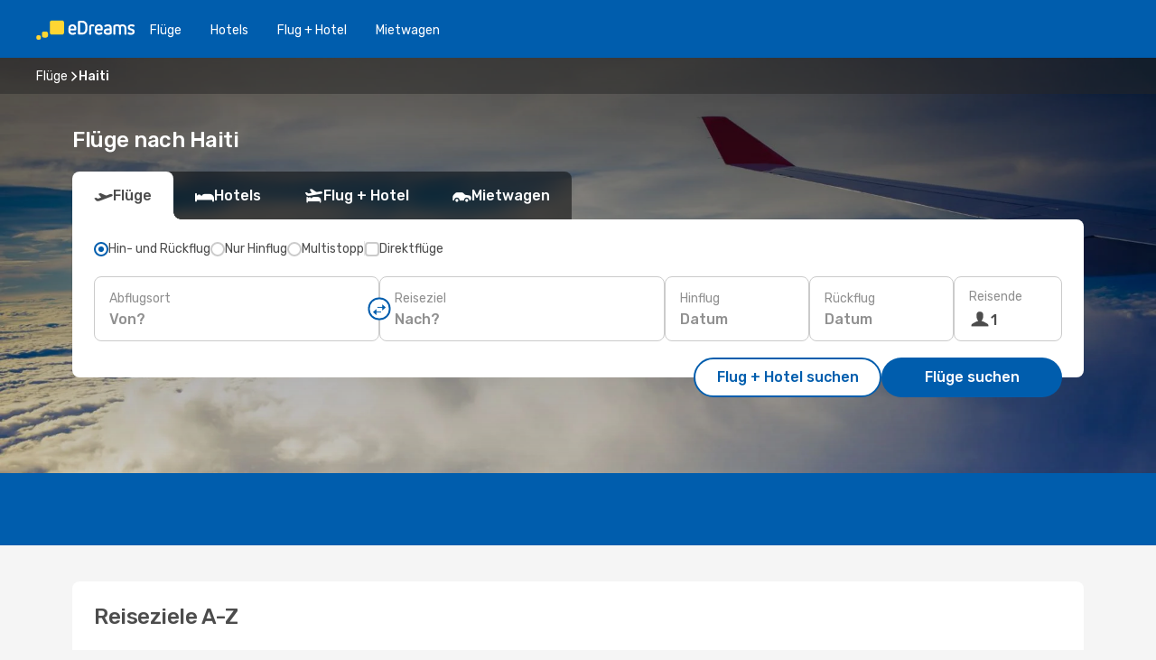

--- FILE ---
content_type: text/html;charset=utf-8
request_url: https://www.edreams.de/flug/haiti/HT/
body_size: 23747
content:
<!DOCTYPE html>
<html  lang="de-DE" dir="ltr">
<head><meta charset="utf-8">
<meta name="viewport" content="width=1168">
<title>Billige Flüge nach Haiti online buchen | eDreams</title>
<meta name="format-detection" content="telephone=no">
<link rel="preload" as="style" href="https://fonts.googleapis.com/css2?family=Rubik:wght@300;400;500;600;700&display=swap" onload="this.rel='stylesheet'">
<meta name="og:description" content="Flüge ins Haiti günstig buchen! Städtereisen und Angebote für Last Minute Flüge Haiti. Finden Sie Ihren Haiti Flug und sparen Sie mit eDreams!">
<meta name="og:title" content="Billige Flüge nach Haiti online buchen | eDreams">
<meta name="robots" content="all">
<meta name="og:image" content="https://a1.odistatic.net/images/landingpages/destinations/1920x800/country-default_1920x800.jpg">
<meta name="og:type" content="website">
<meta name="description" content="Flüge ins Haiti günstig buchen! Städtereisen und Angebote für Last Minute Flüge Haiti. Finden Sie Ihren Haiti Flug und sparen Sie mit eDreams!">
<meta name="og:url" content="https://www.edreams.de/flug/haiti/HT/" rel="og:url">
<link rel="canonical" href="https://www.edreams.de/flug/haiti/HT/" data-hid="e3fa780">
<link rel="alternate" href="https://www.edreams.pt/voos/haiti/HT/" hreflang="pt">
<link rel="alternate" href="https://www.edreams.jp/flights/haiti/HT/" hreflang="ja-JP">
<link rel="alternate" href="https://www.edreams.fr/vol/haiti/HT/" hreflang="fr">
<link rel="alternate" href="https://nz.edreams.com/flights/haiti/HT/" hreflang="en-NZ">
<link rel="alternate" href="https://sg.edreams.com/flights/haiti/HT/" hreflang="en-SG">
<link rel="alternate" href="https://www.edreams.co.uk/flights/haiti/HT/" hreflang="en-GB">
<link rel="alternate" href="https://www.edreams.com/flights/haiti/HT/" hreflang="x-default">
<link rel="alternate" href="https://ca.edreams.com/vol/haiti/HT/" hreflang="fr-CA">
<link rel="alternate" href="https://ca.edreams.com/flights/haiti/HT/" hreflang="en-CA">
<link rel="alternate" href="https://www.edreams.net/es/vuelos/haiti/HT/" hreflang="es-US">
<link rel="alternate" href="https://www.edreams.net/us/flights/haiti/HT/" hreflang="en-US">
<link rel="alternate" href="https://www.edreams.in/flights/haiti/HT/" hreflang="en-IN">
<link rel="alternate" href="https://www.edreams.ch/flug/haiti/HT/" hreflang="de-CH">
<link rel="alternate" href="https://www.edreams.ch/vol/haiti/HT/" hreflang="fr-CH">
<link rel="alternate" href="https://www.edreams.ch/voli/haiti/HT/" hreflang="it-CH">
<link rel="alternate" href="https://za.edreams.com/flights/haiti/HT/" hreflang="en-ZA">
<link rel="alternate" href="https://www.edreams.co.kr/flights/haiti/HT/" hreflang="ko-KR">
<link rel="alternate" href="https://www.edreams.co.kr/flights/haiti/HT/" hreflang="en-KR">
<link rel="alternate" href="https://cl.edreams.com/vuelos/haiti/HT/" hreflang="es-CL">
<link rel="alternate" href="https://www.edreams.it/voli/haiti/HT/" hreflang="it">
<link rel="alternate" href="https://www.edreams.com.mx/vuelos/haiti/HT/" hreflang="es-MX">
<link rel="alternate" href="https://www.edreams.gr/flights/haiti/HT/" hreflang="el-GR">
<link rel="alternate" href="https://co.edreams.com/vuelos/haiti/HT/" hreflang="es-CO">
<link rel="alternate" href="https://www.edreams.es/vuelos/haiti/HT/" hreflang="es">
<link rel="alternate" href="https://www.edreams.es/vuelos/haiti/HT/" hreflang="ca-CA">
<link rel="alternate" href="https://www.edreams.com.ar/vuelos/haiti/HT/" hreflang="es-AR">
<link rel="alternate" href="https://www.edreams.com.au/flights/haiti/HT/" hreflang="en-AU">
<link rel="alternate" href="https://th.edreams.com/flights/haiti/HT/" hreflang="en-TH">
<link rel="alternate" href="https://www.edreams.pe/vuelos/haiti/HT/" hreflang="es-PE">
<link rel="alternate" href="https://www.edreams.ph/flights/haiti/HT/" hreflang="en-PH">
<link rel="alternate" href="https://ro.edreams.com/zboruri/haiti/HT/" hreflang="ro-RO">
<link rel="alternate" href="https://www.edreams.com.tr/ucak-bileti/haiti/HT/" hreflang="tr">
<link rel="alternate" href="https://nl.edreams.com/vluchten/haiti/HT/" hreflang="nl">
<link rel="alternate" href="https://www.edreams.de/flug/haiti/HT/" hreflang="de">
<link rel="icon" href="/images/onefront/bluestone/ED/favicon.ico" type="image/x-icon" data-hid="2c9d455">
<script src="https://securepubads.g.doubleclick.net/tag/js/gpt.js" async="async"></script>
<script>
                    var gptadslots = [];
                    var googletag = googletag || {cmd:[]};
                    googletag.cmd.push(function() {
                        //Adslot 1 declaration
                        gptadslots.push(googletag.defineSlot('/4121/de_sites/edreams.de/sslp_dest', [[970,90],[970,250],[728,90]], 'top')
                            .setTargeting('pos', ['top'])
                            .addService(googletag.pubads()));
                        googletag.pubads().enableSingleRequest();
                        googletag.pubads().setTargeting('arrcountry', [ 'HT' ]);
                        googletag.pubads().collapseEmptyDivs();
                        googletag.enableServices();
                    });
                </script>
<link rel="shortcut icon" href="/images/onefront/bluestone/ED/favicon.ico" type="image/x-icon" data-hid="9ad5b89">
<script type="text/javascript" data-hid="1a304df">
        var CONFIG_COOKIES_PURPOSE = {
            content_personalization: ["ngStorage"]
        };

        var GA_custom_dimension = {
            label: 'cmp_ad_agreement',
            purpose: 'advertising_personalization',
            vendor: 'google'
        };

        var GA_consent = {
            label: 'google_analytics_consent',
            vendor: 'c:googleana-2kgJLL8H'
        };

        var didomiStatus = null;
        var pageLanguage = 'de';

        function setDidomiListeners() {
            window.didomiEventListeners = window.didomiEventListeners || [];
            setDidomiPush();
        }

        function setDidomiPush() {
            window.didomiEventListeners.push({
                event: 'consent.changed',
                listener: function() {
                    doActionsOnConsentChanged();
                }
            });
        }

        function doActionsOnConsentChanged() {
            updateDidomiStatus();

            setGACustomDimension();

            setGAConsentInDataLayer();
        }

        function setGACustomDimension() {
            var customDimensionValue = isConsentSet() ? isVendorEnabled(GA_custom_dimension.vendor) : false;

            pushInDatalayer(GA_custom_dimension.label, customDimensionValue);
        }

        function setGAConsentInDataLayer() {
            var consentGA = isConsentSet() ? isVendorEnabled(GA_consent.vendor) : true;

            pushInDatalayer(GA_consent.label, consentGA);
        }

        function pushInDatalayer(label, value) {
            var objPush = {};
            objPush[label] = ''+value+'';

            window.dataLayer.push(objPush);
        }

        function updateDidomiStatus() {
            didomiStatus = Didomi.getUserConsentStatusForAll();
        }

        function isCookieEnabled(cookieName) {
            return (isConsentSet() && didomiStatus.purposes.enabled.indexOf(getCookieType(cookieName)) !== -1);
        }

        function isPurposeEnabled(purposeName) {
            return didomiStatus.purposes.enabled.indexOf(purposeName) !== -1;
        }

        function isVendorEnabled(vendorName) {
            return didomiStatus.vendors.enabled.indexOf(vendorName) !== -1;
        }

        function isConsentSet() {
            return didomiStatus !== null && (didomiStatus.purposes.enabled.length !== 0 || didomiStatus.purposes.disabled.length !== 0);
        }

        function getCookieType(cookieName) {
            for (var type in CONFIG_COOKIES_PURPOSE) {
                if (CONFIG_COOKIES_PURPOSE[type].indexOf(cookieName) !== -1) {
                    return type;
                }
            }
        }

        setDidomiListeners();
    </script>
<script type="text/javascript" data-hid="4a299c0">
        //Read Cookies
        var cookiesArray = [],
            cookies,
            mktTrack,
            mktportal,
            device_gtm = 'D',
            id_gtm = 'GTM-KKLQKF';

        function initReadCookies() {
            cookiesArray.push(document.cookie.match(/(device=[^;]+)/)[0]);

            mktTrack = document.cookie.match(/((mktTrack)=[^;]+)/);
            mktportal = document.cookie.match(/((mktportal)=[^;]+)/);

            mktTrack ? cookiesArray.push(mktTrack[0]) : '';
            mktportal ? cookiesArray.push(mktportal[0]) : '';

            cookies = createCookieObj(cookiesArray);

            if(cookies.device === 'tablet'){
                device_gtm = 'T';
            } else if (cookies.device === 'mobile') {
                device_gtm = 'M';
            }
        }

        function createCookieObj(c_value) {
            var obj = {},
                t_arr;

            if (c_value !== undefined) {
                for (var i = c_value.length - 1; i >= 0; i--) {
                    t_arr = c_value[i].split(/=(.+)/);
                    obj[t_arr[0]] = t_arr[1];
                }
            } else {
                obj = {
                    utmcsr: 'no_GA',
                    utmcmd: 'no_GA'
                }
            }
            return obj;
        }

        function getCookie (name) {
            const nameEQ = name + '=';
            const ca = document.cookie.split(';');
            for (let i = 0; ca.length > i; i++) {
                let c = ca[i];
                while (c.charAt(0) === ' ') { c = c.substring(1, c.length); }
                if (c.indexOf(nameEQ) === 0) { return c.substring(nameEQ.length, c.length); }
            }
            return null;
        }

        initReadCookies();
    </script>
<script type="text/javascript" data-hid="40ffd0a">
        function getParamMktportal() {
            var resultRegExp = document.location.search.match(/(MPortal|mktportal)=([^&]+)/);
            return resultRegExp !== null ? resultRegExp[2] : "";
        }

        function setCookie(name,value, days) {
            var expires = 60 * 60 * 24 * days;
            var domainName = '.edreams.de';

            if (cookies.mktportal === undefined || value !== "") {
                document.cookie = name + "=" + (value || "")  + "; max-age=" + expires + "; path=/; domain=" + domainName;

                cookies.mktportal = value;
            }
        }

        setCookie("mktportal", getParamMktportal(), 30);
    </script>
<script type="text/javascript" data-hid="15f630e">
        function getCountry() {
            return 'DE';
        }

        var dataLayerConfiguration = {
            site_type: device_gtm,
            page_url : document.location.pathname + document.location.search,
            cod_lang: 'de'+'_'+getCountry(),
            page_category: 'SSLP_countries',
            sso: sessionStorage.getItem("thirdPartyTrackingData") ? sessionStorage.getItem("thirdPartyTrackingData").search('SSO_1') !== -1 : false,
            mktsession_id: getCookie('mktSession') || '',
        };

        var dataLayerABConf = {};

        if(cookies.mktportal) {
            dataLayerABConf.mktportal = cookies.mktportal;
        }

        (function prepareDataLayerConfiguration() {
            for (var property in dataLayerABConf) {
                if (dataLayerABConf.hasOwnProperty(property)) {
                    dataLayerConfiguration[property] = dataLayerABConf[property];
                }
            }
        })();

        analyticsEvent = function() {};
        window.dataLayer = window.dataLayer || [];

        dataLayer.push(dataLayerConfiguration);

        // Init custom dimensions
        setGACustomDimension();
        setGAConsentInDataLayer();
    </script>
<script type="text/javascript" data-hid="196944d">
        var tc_values = cookies.mktTrack ? cookies.mktTrack.match(/([^|]+)/g) : undefined,
        tc_obj = createCookieObj(tc_values),
        tc_device = cookies.device.substring(0,1),
        DEFAULT_UTM_SOURCE = 'google',
        DEFAULT_UTM_MEDIUM = 'cpc',
        arrival_city_code = '',
        departure_city_code = '';

        /**
         * @brief This function reads cookies and updates  value for variables tc_vars.mkt_utm.
         * @pre tc_vars object should be created before
         * @post tc_vars.mkt_utm_campaign_cookie, tc_vars.mkt_utm_source_cookie and tc_vars.mkt_utm_medium_cookie
         * are updated with the mktTrack cookie values.
         */
        function updateUtm() {
            initReadCookies();
            let tc_values = cookies.mktTrack ? cookies.mktTrack.match(/([^|]+)/g) : undefined;
            tc_obj = createCookieObj(tc_values);

            tc_vars.mkt_utm_campaign_cookie = tc_obj.utmccn || '';
            tc_vars.mkt_utm_source_cookie = tc_obj.utmcsr || '';
            tc_vars.mkt_utm_medium_cookie = tc_obj.utmcmd || '';

            (function checkAndSetGAClientId(maxCalls = 10, currentCall = 0) {
                const gaClientId = getGoogleAnalyticsClientId(getCookie('_ga'));
                if (gaClientId) {
                    window.tc_vars = window.tc_vars || {};
                    window.tc_vars.ext_ga_client_id = gaClientId;
                } else if (currentCall < maxCalls) {
                    setTimeout(() => checkAndSetGAClientId(maxCalls, currentCall + 1), 800);
                }
            })();
        }

        function getGoogleAnalyticsClientId(cookieValue) {
            if (cookieValue) {
                const parts = cookieValue.split('.');
                if (parts.length === 4) {
                    return parts[2] + '.' + parts[3];
                }
            }
            return '';
        }
    </script>
<script type="text/javascript" data-hid="bd33ae">
        //gclid is a tracking parameter used by Google to pass information to Google Analytics and Adwords
        if (tc_obj.utmgclid) {
            tc_obj.utmcsr = DEFAULT_UTM_SOURCE;
            tc_obj.utmcmd = DEFAULT_UTM_MEDIUM;
        }

        var tc_vars = {
            env_template : 'sslp',
            env_work : 'prod',
            env_market : getCountry(),
            env_language : 'de',
            env_site_type: tc_device,
            env_brand_code: 'E',
            env_brand: 'edreams',
            env_currency_code: 'EUR',
            page_category: 'sslp',
            page_url: window.location.href.split('?')[0],
            page_name: 'sslp_Country',
            mkt_utm_campaign_cookie: tc_obj.utmccn || '',
            mkt_utm_source_cookie: tc_obj.utmcsr || '',
            mkt_utm_medium_cookie: tc_obj.utmcmd || '',
            mkt_utm_content_cookie: tc_obj.utmcct || '',
            mkt_utm_term_cookie: tc_obj.utmctr || '',
            mkt_portal: cookies.mktportal || '',
            flight_arrival_city_code: arrival_city_code,
            flight_departure_city_code: departure_city_code,
            edo_browser_id: sessionStorage.getItem('tc_vars') ? JSON.parse(sessionStorage.getItem('tc_vars'))?.edo_browser_id : '',
        };
    </script>
<script type="text/javascript" data-hid="30ab8af">
        function reloadTMSContainer () {
            tC.container.reload({events: {page: [{},{}]}});
        }
    </script>
<script async onload="reloadTMSContainer()" src="//cdn.tagcommander.com/4250/tc_eDreamsODIGEO_79.js" data-hid="12eab05"></script>
<script type="text/javascript" data-hid="4bb012b">
        function setDidomiConfig() {
            const config = {
                app: {
                    privacyPolicyURL: 'https://www.edreams.de/datenschutz/',
                },
                languages: {
                    enabled: [pageLanguage],
                    default: pageLanguage
                }
            };

            window.didomiConfig = config;
        }

        window.didomiOnReady = window.didomiOnReady || [];
        window.didomiOnReady.push(didomiReady);


        function didomiReady() {
            updateDidomiStatus();

            setGACustomDimension();

            setGAConsentInDataLayer();

            updateUtm();

            loadGTM(window,document,'script','dataLayer',id_gtm);

            if (window?.dataLayer) {
                window.dataLayer[0].didomiExperimentId = window?.tc_array_events?.didomiExperimentId;
                window.dataLayer[0].didomiExperimentUserGroup = window?.tc_array_events?.didomiExperimentUserGroup;
            }
        }

        function didomiTimeout() {
            if (!didomiStatus) {
                loadGTM(window,document,'script','dataLayer',id_gtm);
                tC.event.didomiReady(window, {"didomiVendorsConsent": "fallBackConsent"});
            }
        }

        function didomiLoader() {
            setTimeout(didomiTimeout, 5000);

            didomiLoadScript('c81d422d-223b-4c8a-8b2e-099d6fa3acb9');
        }

        function didomiLoadScript(didomiApiKey) {
            window.gdprAppliesGlobally=true;
            function a(e){
                if(!window.frames[e]){
                    if(document.body&&document.body.firstChild){
                        var t=document.body;
                        var n=document.createElement("iframe");
                        n.style.display="none";
                        n.name=e;
                        n.title=e;
                        t.insertBefore(n,t.firstChild)
                    }
                    else{
                        setTimeout(function(){a(e)},5)
                    }
                }
            }
            function e(n,r,o,c,s){
                function e(e,t,n,a){
                    if(typeof n!=="function"){return}
                    if(!window[r]){
                        window[r]=[]
                    }
                    var i=false;
                    if(s){
                        i=s(e,t,n)
                    }
                    if(!i){
                        window[r].push({command:e,parameter:t,callback:n,version:a})
                    }
                }
                e.stub=true;
                function t(a){
                    if(!window[n]||window[n].stub!==true){return}
                    if(!a.data){return}
                    var i=typeof a.data==="string";
                    var e;
                    try{e=i?JSON.parse(a.data):a.data}
                    catch(t){return}
                    if(e[o]){
                        var r=e[o];
                        window[n](r.command,r.parameter,function(e,t){
                            var n={};
                            n[c]={returnValue:e,success:t,callId:r.callId};
                            a.source.postMessage(i?JSON.stringify(n):n,"*")
                        },r.version)
                    }
                }
                if("undefined"[n]!=="function"){
                    window[n]=e;
                    if(window.addEventListener){
                        window.addEventListener("message",t,false)
                    }
                    else{
                        window.attachEvent("onmessage",t)}
                }
            }
            e("__tcfapi","__tcfapiBuffer","__tcfapiCall","__tcfapiReturn");a("__tcfapiLocator");

            (function(e){
                var t=document.createElement("script");
                t.id="spcloader";
                t.type="text/javascript";
                t.async=true;
                t.src="https://sdk.privacy-center.org/"+e+"/loader.js?target="+document.location.hostname;t.charset="utf-8";
                var n=document.getElementsByTagName("script")[0];
                n.parentNode.insertBefore(t,n)
            })(didomiApiKey);
        }

        setDidomiConfig();

       didomiLoader();
    </script>
<script type="text/javascript" data-hid="7f260c0">
        domainName = 'edreams.de';
        domainNameSearch = 'www.edreams.de';
        //If an AB test is running the placeholder will be replaced by a push instruction
        //to set the ga custom dimensions with the value of MultitestCfg partitions winners:

        var countryCode = getCountry();
        var lang = 'de';
    </script>
<script type="text/javascript" data-hid="f37a6b">
        function loadGTM (w,d,s,l,i){w[l]=w[l]||[];w[l].push({'gtm.start':
        new Date().getTime(),event:'gtm.js'});var f=d.getElementsByTagName(s)[0],
        j=d.createElement(s),dl=l!='dataLayer'?'&amp;l='+l:'';j.async=true;j.src=
        '//www.googletagmanager.com/gtm.js?id='+i+dl;f.parentNode.insertBefore(j,f);
        }
    </script>
<script type="text/javascript" data-hid="777b523">
        /**
         * @desc This function is used in an intervals in order to check if the mktTrack cookie value changes, in this case
         * it performs a push into dataLayer object with the new value.
         * @post If the push is done, the interval is stoped.
         */
        function mktTrackCookieUpdate(cookie) {
            dataLayer.push({'event': 'mkttrack', 'mktTrack':cookie.match(new RegExp('mktTrack=([^;]+)'))[1]});
        }

        function doTrack() {
            var mktportal = cookies["mktportal"] === undefined ? "" : cookies["mktportal"];
            track('DE', mktportal, 'SSLP', false, mktTrackCookieUpdate);
        }

        function loadScript(src, callback) {
            var a = document.createElement('script'),
                f = document.getElementsByTagName('head')[0];

            a.async = true;
            a.type = 'text/javascript';
            a.src = src;

            if (callback !== null){
                if (a.readyState) { // IE, incl. IE9
                    a.onreadystatechange = function() {
                        if (a.readyState == "loaded" || a.readyState == "complete") {
                            a.onreadystatechange = null;
                            callback();
                        }
                    };
                } else {
                    a.onload = function() { // Other browsers
                        callback();
                    };
                }
            }

            f.appendChild(a);
        }
    </script>
<script type="text/javascript" data-hid="7ca9d41">loadScript("/marketing-channel/client/v3/marketing-channel.min.js", doTrack);</script>
<link rel="stylesheet" href="/sslp-itinerary-frontend/static-content/_nuxt/ed.d22aa9ef.css">
<link rel="modulepreload" as="script" crossorigin href="/sslp-itinerary-frontend/static-content/_nuxt/entry.44a6c562.js">
<link rel="modulepreload" as="script" crossorigin href="/sslp-itinerary-frontend/static-content/_nuxt/ed.289aded7.js">
<link rel="modulepreload" as="script" crossorigin href="/sslp-itinerary-frontend/static-content/_nuxt/useDestinationAZLinks.ed2a7bb1.js">
<link rel="modulepreload" as="script" crossorigin href="/sslp-itinerary-frontend/static-content/_nuxt/SslpHead.95447d26.js">
<link rel="modulepreload" as="script" crossorigin href="/sslp-itinerary-frontend/static-content/_nuxt/common.0814a24a.js">
<link rel="modulepreload" as="script" crossorigin href="/sslp-itinerary-frontend/static-content/_nuxt/nuxt-link.920f67ca.js">
<link rel="modulepreload" as="script" crossorigin href="/sslp-itinerary-frontend/static-content/_nuxt/vue.f36acd1f.bf7a77aa.js">
<link rel="modulepreload" as="script" crossorigin href="/sslp-itinerary-frontend/static-content/_nuxt/useInterlink.b72107fd.js">
<link rel="modulepreload" as="script" crossorigin href="/sslp-itinerary-frontend/static-content/_nuxt/CountryPageContent.6d9314cd.js">
<link rel="modulepreload" as="script" crossorigin href="/sslp-itinerary-frontend/static-content/_nuxt/PageLayout.6bd32871.js">
<link rel="modulepreload" as="script" crossorigin href="/sslp-itinerary-frontend/static-content/_nuxt/useSearch.575881cd.js">
<link rel="modulepreload" as="script" crossorigin href="/sslp-itinerary-frontend/static-content/_nuxt/useAutocomplete.899f0d8d.js">
<link rel="modulepreload" as="script" crossorigin href="/sslp-itinerary-frontend/static-content/_nuxt/DatePicker.2db1ab11.js">
<link rel="modulepreload" as="script" crossorigin href="/sslp-itinerary-frontend/static-content/_nuxt/PassengerRow.db8c9b46.js">
<link rel="modulepreload" as="script" crossorigin href="/sslp-itinerary-frontend/static-content/_nuxt/SeoInterlinking.5ca2f116.js">
<link rel="modulepreload" as="script" crossorigin href="/sslp-itinerary-frontend/static-content/_nuxt/useSeoInterlinkingLinks.e7d857f8.js">
<link rel="modulepreload" as="script" crossorigin href="/sslp-itinerary-frontend/static-content/_nuxt/SeoContent.1885b734.js">
<link rel="modulepreload" as="script" crossorigin href="/sslp-itinerary-frontend/static-content/_nuxt/DestinationAZ.1bb70730.js">
<link rel="modulepreload" as="script" crossorigin href="/sslp-itinerary-frontend/static-content/_nuxt/DealsContainer.23dd4ca8.js">
<link rel="modulepreload" as="script" crossorigin href="/sslp-itinerary-frontend/static-content/_nuxt/ViewMore.6e8f3866.js">
<link rel="modulepreload" as="script" crossorigin href="/sslp-itinerary-frontend/static-content/_nuxt/CardPrice.95f90e11.js">
<link rel="modulepreload" as="script" crossorigin href="/sslp-itinerary-frontend/static-content/_nuxt/usePopularDestinationsLinks.447ae5cb.js">







<script type="module" src="/sslp-itinerary-frontend/static-content/_nuxt/entry.44a6c562.js" crossorigin></script></head>
<body  class="odf-bg-secondary fonts-loading loading"><div id="__nuxt"><!--[--><!--[--><header class="header"><div id="header-logo-url" class="header-logo"><svg><use href="/sslp-itinerary-frontend/static-content/_nuxt/logo-ED.631358a2.svg#main" xlink:href="/sslp-itinerary-frontend/static-content/_nuxt/logo-ED.631358a2.svg#main" width="100%" height="100%"></use></svg></div><div class="header-desktop-start"><div class="header-tabs odf-tabs odf-tabs-header"><!--[--><a class="header-tabs-item" href="https://www.edreams.de/flug/">Flüge</a><a class="header-tabs-item" href="https://www.edreams.de/hotels/">Hotels</a><a class="header-tabs-item" href="https://www.edreams.de/flug-hotel/">Flug + Hotel</a><a class="header-tabs-item" href="https://mietwagen.edreams.de/de/?clientId=313381" rel="nofollow">Mietwagen</a><!--]--></div></div><div class="header-desktop-end"><!--[--><!--]--><div class="currencySwitcher"><button type="button" class="currencySwitcher-outside"><img src="/images/onefront/flags/flags@2x.png" class="currencySwitcher-img currencySwitcher-img-DE" alt="DE"><span>DE</span><span> (€) </span></button><div class="currencySwitcher-inside"><div class="currencySwitcher-header"><span>eDreams ist in den folgenden Ländern verfügbar</span></div><div class="currencySwitcher-main"><div class="currencySwitcher-continents"><!--[--><div class="currencySwitcher-continent"><span class="currencySwitcher-continent-title">Europe</span><div class="currencySwitcher-countries"><!--[--><a href="https://www.edreams.pt/voos/haiti/HT/" lang="pt-PT" class="currencySwitcher-country"><img src="/images/onefront/flags/flags@2x.png" class="currencySwitcher-img currencySwitcher-img-PT" alt="PT"><span>Portugal (€)</span></a><a href="https://www.edreams.fr/vol/haiti/HT/" lang="fr-FR" class="currencySwitcher-country"><img src="/images/onefront/flags/flags@2x.png" class="currencySwitcher-img currencySwitcher-img-FR" alt="FR"><span>France (€)</span></a><a href="https://www.edreams.co.uk/flights/haiti/HT/" lang="en-UK" class="currencySwitcher-country"><img src="/images/onefront/flags/flags@2x.png" class="currencySwitcher-img currencySwitcher-img-UK" alt="UK"><span>United Kingdom (£)</span></a><a href="https://www.edreams.ch/flug/haiti/HT/" lang="de-CH" class="currencySwitcher-country"><img src="/images/onefront/flags/flags@2x.png" class="currencySwitcher-img currencySwitcher-img-CH" alt="CH"><span>Schweiz - Deutsch (CHF)</span></a><a href="https://www.edreams.ch/vol/haiti/HT/" lang="fr-CH" class="currencySwitcher-country"><img src="/images/onefront/flags/flags@2x.png" class="currencySwitcher-img currencySwitcher-img-CH" alt="CH"><span>Suisse - Français (CHF)</span></a><a href="https://www.edreams.ch/voli/haiti/HT/" lang="it-CH" class="currencySwitcher-country"><img src="/images/onefront/flags/flags@2x.png" class="currencySwitcher-img currencySwitcher-img-CH" alt="CH"><span>Svizzera - Italiano (CHF)</span></a><a href="https://www.edreams.it/voli/haiti/HT/" lang="it-IT" class="currencySwitcher-country"><img src="/images/onefront/flags/flags@2x.png" class="currencySwitcher-img currencySwitcher-img-IT" alt="IT"><span>Italia (€)</span></a><a href="https://www.edreams.gr/flights/haiti/HT/" lang="el-GR" class="currencySwitcher-country"><img src="/images/onefront/flags/flags@2x.png" class="currencySwitcher-img currencySwitcher-img-GR" alt="GR"><span>Greece (€)</span></a><a href="https://www.edreams.es/vuelos/haiti/HT/" lang="es-ES" class="currencySwitcher-country"><img src="/images/onefront/flags/flags@2x.png" class="currencySwitcher-img currencySwitcher-img-ES" alt="ES"><span>España (€)</span></a><a href="https://www.edreams.es/vuelos/haiti/HT/" lang="ca-CA" class="currencySwitcher-country"><img src="/images/onefront/flags/flags@2x.png" class="currencySwitcher-img currencySwitcher-img-CA" alt="CA"><span>Spain - Català (€)</span></a><a href="https://ro.edreams.com/zboruri/haiti/HT/" lang="ro-RO" class="currencySwitcher-country"><img src="/images/onefront/flags/flags@2x.png" class="currencySwitcher-img currencySwitcher-img-RO" alt="RO"><span>Romania (RON)</span></a><a href="https://nl.edreams.com/vluchten/haiti/HT/" lang="nl-NL" class="currencySwitcher-country"><img src="/images/onefront/flags/flags@2x.png" class="currencySwitcher-img currencySwitcher-img-NL" alt="NL"><span>Nederland (€)</span></a><!--]--></div></div><div class="currencySwitcher-continent"><span class="currencySwitcher-continent-title">Asia</span><div class="currencySwitcher-countries"><!--[--><a href="https://www.edreams.jp/flights/haiti/HT/" lang="ja-JP" class="currencySwitcher-country"><img src="/images/onefront/flags/flags@2x.png" class="currencySwitcher-img currencySwitcher-img-JP" alt="JP"><span>Japan (￥)</span></a><a href="https://sg.edreams.com/flights/haiti/HT/" lang="en-SG" class="currencySwitcher-country"><img src="/images/onefront/flags/flags@2x.png" class="currencySwitcher-img currencySwitcher-img-SG" alt="SG"><span>Singapore ($)</span></a><a href="https://www.edreams.in/flights/haiti/HT/" lang="en-IN" class="currencySwitcher-country"><img src="/images/onefront/flags/flags@2x.png" class="currencySwitcher-img currencySwitcher-img-IN" alt="IN"><span>India (₹)</span></a><a href="https://www.edreams.co.kr/flights/haiti/HT/" lang="ko-KR" class="currencySwitcher-country"><img src="/images/onefront/flags/flags@2x.png" class="currencySwitcher-img currencySwitcher-img-KR" alt="KR"><span>South Korea - 한국어 (₩)</span></a><a href="https://www.edreams.co.kr/flights/haiti/HT/" lang="en-KR" class="currencySwitcher-country"><img src="/images/onefront/flags/flags@2x.png" class="currencySwitcher-img currencySwitcher-img-KR" alt="KR"><span>South Korea - English (₩)</span></a><a href="https://th.edreams.com/flights/haiti/HT/" lang="en-TH" class="currencySwitcher-country"><img src="/images/onefront/flags/flags@2x.png" class="currencySwitcher-img currencySwitcher-img-TH" alt="TH"><span>Thailand (THB)</span></a><a href="https://www.edreams.ph/flights/haiti/HT/" lang="en-PH" class="currencySwitcher-country"><img src="/images/onefront/flags/flags@2x.png" class="currencySwitcher-img currencySwitcher-img-PH" alt="PH"><span>Philippines (₱)</span></a><a href="https://www.edreams.com.tr/ucak-bileti/haiti/HT/" lang="tr-TR" class="currencySwitcher-country"><img src="/images/onefront/flags/flags@2x.png" class="currencySwitcher-img currencySwitcher-img-TR" alt="TR"><span>Türkiye (₺)</span></a><!--]--></div></div><div class="currencySwitcher-continent"><span class="currencySwitcher-continent-title">Oceania</span><div class="currencySwitcher-countries"><!--[--><a href="https://nz.edreams.com/flights/haiti/HT/" lang="en-NZ" class="currencySwitcher-country"><img src="/images/onefront/flags/flags@2x.png" class="currencySwitcher-img currencySwitcher-img-NZ" alt="NZ"><span>New Zealand ($)</span></a><a href="https://www.edreams.com.au/flights/haiti/HT/" lang="en-AU" class="currencySwitcher-country"><img src="/images/onefront/flags/flags@2x.png" class="currencySwitcher-img currencySwitcher-img-AU" alt="AU"><span>Australia ($)</span></a><!--]--></div></div><div class="currencySwitcher-continent"><span class="currencySwitcher-continent-title">America</span><div class="currencySwitcher-countries"><!--[--><a href="https://ca.edreams.com/vol/haiti/HT/" lang="fr-CA" class="currencySwitcher-country"><img src="/images/onefront/flags/flags@2x.png" class="currencySwitcher-img currencySwitcher-img-CA" alt="CA"><span>Canada - Français ($)</span></a><a href="https://ca.edreams.com/flights/haiti/HT/" lang="en-CA" class="currencySwitcher-country"><img src="/images/onefront/flags/flags@2x.png" class="currencySwitcher-img currencySwitcher-img-CA" alt="CA"><span>Canada - English ($)</span></a><a href="https://www.edreams.net/es/vuelos/haiti/HT/" lang="es-US" class="currencySwitcher-country"><img src="/images/onefront/flags/flags@2x.png" class="currencySwitcher-img currencySwitcher-img-US" alt="US"><span>Estados Unidos - Español ($)</span></a><a href="https://www.edreams.net/us/flights/haiti/HT/" lang="en-US" class="currencySwitcher-country"><img src="/images/onefront/flags/flags@2x.png" class="currencySwitcher-img currencySwitcher-img-US" alt="US"><span>United States - English ($)</span></a><a href="https://cl.edreams.com/vuelos/haiti/HT/" lang="es-CL" class="currencySwitcher-country"><img src="/images/onefront/flags/flags@2x.png" class="currencySwitcher-img currencySwitcher-img-CL" alt="CL"><span>Chile ($)</span></a><a href="https://www.edreams.com.mx/vuelos/haiti/HT/" lang="es-MX" class="currencySwitcher-country"><img src="/images/onefront/flags/flags@2x.png" class="currencySwitcher-img currencySwitcher-img-MX" alt="MX"><span>México ($)</span></a><a href="https://co.edreams.com/vuelos/haiti/HT/" lang="es-CO" class="currencySwitcher-country"><img src="/images/onefront/flags/flags@2x.png" class="currencySwitcher-img currencySwitcher-img-CO" alt="CO"><span>Colombia ($)</span></a><a href="https://www.edreams.com.ar/vuelos/haiti/HT/" lang="es-AR" class="currencySwitcher-country"><img src="/images/onefront/flags/flags@2x.png" class="currencySwitcher-img currencySwitcher-img-AR" alt="AR"><span>Argentina (US$)</span></a><a href="https://www.edreams.pe/vuelos/haiti/HT/" lang="es-PE" class="currencySwitcher-country"><img src="/images/onefront/flags/flags@2x.png" class="currencySwitcher-img currencySwitcher-img-PE" alt="PE"><span>Perú (S/)</span></a><!--]--></div></div><div class="currencySwitcher-continent"><span class="currencySwitcher-continent-title">Africa</span><div class="currencySwitcher-countries"><!--[--><a href="https://za.edreams.com/flights/haiti/HT/" lang="en-ZA" class="currencySwitcher-country"><img src="/images/onefront/flags/flags@2x.png" class="currencySwitcher-img currencySwitcher-img-ZA" alt="ZA"><span>South Africa (R)</span></a><!--]--></div></div><!--]--></div><div class="currencySwitcher-international"><span>Or you can visit our</span><a href="https://www.edreams.com/flights/haiti/HT/">global site</a><i aria-hidden="true"></i></div></div><div class="currencySwitcher-footer"><button type="button">Schließen</button></div></div></div></div></header><section class="searcher" style="background-image:linear-gradient(rgba(0, 0, 0, 0.5), rgba(0, 0, 0, 0)), url(/images/landingpages/destinations/1920x800/destination-default_1920x800.jpg);background-position-y:0%;"><div class="breadcrumb breadcrumb__dark"><ol class="breadcrumb-list" vocab="http://schema.org/" typeof="BreadcrumbList"><!--[--><li property="itemListElement" typeof="ListItem" class="breadcrumb-item"><a href="https://www.edreams.de/flug/" property="item" typeof="WebPage"><span class="breadcrumb-content" property="name">Flüge</span></a><i class="odf-icon odf-icon-s odf-icon-arrow-right" aria-hidden="true"></i><meta property="position" content="1"></li><li property="itemListElement" typeof="ListItem" class="breadcrumb-item"><span class="is-current breadcrumb-content" property="name">Haiti</span><!----><meta property="position" content="2"></li><!--]--></ol></div><header><!----><h1>Flüge nach Haiti</h1></header><div class="searcher-body"><div><div class="searchBox"><!----><div class="searchBox-tabs"><div class="active" id="flightsTab"><i class="odf-icon-flight" aria-hidden="true"></i><span>Flüge</span></div><div class="" id="hotelsTab"><i class="odf-icon-hotel" aria-hidden="true"></i><span>Hotels</span></div><div class="" id="flightsHotelTab"><i class="odf-icon-flight-hotel" aria-hidden="true"></i><span>Flug + Hotel</span></div><!----><div class="" id="carsTab"><i class="odf-icon-car" aria-hidden="true"></i><span>Mietwagen</span></div></div><div class="searchBox-content"><div class="searchBox-flightsTypes"><input id="return-radioButton" type="radio" checked><label class="searchBox-flightsType searchBox-flightsType-label" for="return-radioButton"><i aria-hidden="true"></i><span id="return-label">Hin- und Rückflug</span></label><input id="oneWay-radioButton" type="radio"><label class="searchBox-flightsType searchBox-flightsType-label" for="oneWay-radioButton"><i aria-hidden="true"></i><span id="oneWay-label">Nur Hinflug</span></label><input id="multiStop-radioButton" type="radio"><label class="searchBox-flightsType searchBox-flightsType-label" for="multiStop-radioButton"><i aria-hidden="true"></i><span id="multistop-label">Multistopp</span></label><div class="searchBox-flightsTypes-separator"></div><input id="direct-flights-checkbox" type="checkbox"><label class="searchBox-flightsType searchBox-flightsType-label searchBox-flightsType--direct" for="direct-flights-checkbox"><i class="odf-icon-tick" aria-hidden="true"></i><span>Direktflüge</span></label></div><!----><div class="searchBox-body"><div class="searchBox-rows"><div style="display:none;" class="searchBox-calendar"><div class="searchBox-calendar-window"><div class="datepicker" style="transform:translateX(0px);"><!--[--><!--]--><!--[--><!--]--></div></div><div class="searchBox-calendar-arrow-container-left"><button class="searchBox-calendar-arrow" disabled><i class="odf-icon odf-icon-arrow-left" aria-hidden="true"></i></button></div><div class="searchBox-calendar-arrow-container-right"><button class="searchBox-calendar-arrow"><i class="odf-icon odf-icon-arrow-right" aria-hidden="true"></i></button></div><div class="searchBox-close"><!----><!----><button id="done-button" class="button-primary button__fit mis-auto">Schließen</button></div></div><!--[--><div class="searchBox-row"><div class="searchBox-row-inputs"><div class="searchBox-row-cities searchBox-row-collapse"><div id="ORIGIN-location-0" class="searchBox-box"><!----><label>Abflugsort</label><!--[--><input value="" placeholder="Von?" type="text" maxlength="128" autocapitalize="off" autocorrect="off" autocomplete="off" spellcheck="false"><!----><!--]--><!----><!----></div><button class="searchBox-swapButton" type="button"><i class="searchBox-swapButton-icon" aria-hidden="true"></i></button><div id="DESTINATION-location-0" class="searchBox-box"><!----><label>Reiseziel</label><!--[--><input value="" placeholder="Nach?" type="text" maxlength="128" autocapitalize="off" autocorrect="off" autocomplete="off" spellcheck="false"><!----><!--]--><!----><!----></div></div><div class="searchBox-row-dates searchBox-row-collapse"><div id="OUTBOUND-date-0" class="searchBox-box searchBox-box-date"><!----><label>Hinflug</label><span class="searchBox-box-placeholder">Datum</span><!----><!----></div><div id="INBOUND-date-0" class="searchBox-box searchBox-box-date"><!----><label>Rückflug</label><span class="searchBox-box-placeholder">Datum</span><!----><!----></div></div></div><div class="searchBox-row-action"><!--[--><div id="passenger-selector" class="searchBox-box searchBox-box-passengers"><label>Reisende</label><div class="searchBox-passengers-input"><i class="odf-icon-pax" aria-hidden="true"></i><span class="searchBox-box-plain-text">1</span></div></div><!----><!--]--><!----><!----></div></div><!--]--></div><!----></div><!----><div class="searchBox-buttons"><button id="search-dp-btn">Flug + Hotel suchen</button><button id="search-btn">Flüge suchen</button><!----><!----></div></div><!----></div></div></div><div class="trustpilot-container"><div class="trustpilot"><span></span></div></div></section><div class="promo-static-banner promo-banner-id__hotel-super-sale promo-static-banner__align-center" style="--bg-image:url(&#39;/images/campaign/hotel_days/2026_1/SSLP/SSLP-banner-DESKTOP-ED-de_DE.png&#39;);"><div class="promo-static-banner-img"></div><!----></div><!----><!----><div class="advertBanner"><div id="top" style="display:none;"></div></div><!----><!--[--><!----><section class="widgetSeoContainer"><div><h2>Reiseziele A-Z</h2><ul class="listAZ-country"><!--[--><li class="listAZ-country-row"><span class="listAZ-country-letter">C</span><ul class="listAZ-country-listCities"><!--[--><li class="listAZ-country-city"><a href="https://www.edreams.de/flug/cap-haitien/CAP/" class="city-link">Cap-Haitien</a></li><!--]--></ul></li><li class="listAZ-country-row"><span class="listAZ-country-letter">J</span><ul class="listAZ-country-listCities"><!--[--><li class="listAZ-country-city"><a href="https://www.edreams.de/flug/jacmel/JAK/" class="city-link">Jacmel</a></li><li class="listAZ-country-city"><a href="https://www.edreams.de/flug/jeremie/JEE/" class="city-link">Jeremie</a></li><!--]--></ul></li><li class="listAZ-country-row"><span class="listAZ-country-letter">L</span><ul class="listAZ-country-listCities"><!--[--><li class="listAZ-country-city"><a href="https://www.edreams.de/flug/les-cayes/CYA/" class="city-link">Les Cayes</a></li><!--]--></ul></li><li class="listAZ-country-row"><span class="listAZ-country-letter">P</span><ul class="listAZ-country-listCities"><!--[--><li class="listAZ-country-city"><a href="https://www.edreams.de/flug/port-au-prince/PAP/" class="city-link">Port-au-Prince</a></li><li class="listAZ-country-city"><a href="https://www.edreams.de/flug/port-de-paix/PAX/" class="city-link">Port De Paix</a></li><!--]--></ul></li><!--]--></ul></div></section><section id="expert-advise" class="widgetSeoContainer"><!--[--><!--[--><!----><div id="about"><h2>Günstige Flüge nach Haiti finden</h2><div><p>Planen Sie schon Ihr nächstes großes Abenteuer? Stellen Sie sich vor: neue Welten entdecken, in fremde Kulturen eintauchen und Erinnerungen schaffen, die Sie nie vergessen werden. Wenn Haiti in Amerika auf Ihrer Wunschliste steht, haben Sie Glück! Ob ein spontaner Kurztrip oder eine durchdachte Fernreise: Mit eDreams starten Sie stressfrei in Ihren nächsten Urlaub.</p>

<br/>
<h3>Warum Haiti besuchen?</h3>
<p>Warum ist Haiti ein Reiseziel, das Sie nicht verpassen sollten? Ganz einfach: Hier treffen beeindruckende Natur, reiche Kultur und unvergessliche Erlebnisse aufeinander.
Egal, wie Sie gerne reisen – Haiti hat für jeden Geschmack das Richtige.
Sind Sie ein Fan von gutem Essen? Dann werden Sie die kulinarischen Highlights in Haiti lieben. Geschichtsinteressiert? Lassen Sie sich von Sehenswürdigkeiten und Kulturerbestätten in längst vergangene Zeiten entführen. Reisen Sie mit Ihrer Familie? Es gibt unzählige Aktivitäten, die Groß und Klein begeistern. Ob für einen günstigen Städtetrip oder einen längeren Urlaub – Haiti ist immer eine hervorragende Wahl.</p>

<h4>So finden Sie die besten Angebote für Flüge nach Haiti</h4>
<p>Hier ein paar Tipps, wie Sie die besten Angebote für Flüge nach Haiti sichern können:</p>
<ul>
<li><strong>Buchen Sie Last-Minute-Angebote:</strong> Planen Sie im Voraus, um von günstigeren Tarifen zu profitieren. Aber auch spontane Last-Minute-Angebote können Ihnen überraschend viel sparen – perfekt für Abenteuerlustige.</li>

<li><strong>Reisen Sie außerhalb der Hauptsaison:</strong> Vermeiden Sie überfüllte Reiseziele und hohe Preise, indem Sie während der Nebensaison fliegen. Das spart nicht nur Geld, sondern sorgt auch für eine entspanntere Reise.</li>

<li><strong>Richten Sie Preisalarme ein:</strong> Lassen Sie eDreams für sich arbeiten! Mit unseren Preisalarmen verpassen Sie keinen Deal – wir benachrichtigen Sie, sobald die Flugpreise nach Haiti sinken.</li>

<li><strong>Seien Sie flexibel:</strong> Flexibilität bei Abflugzeiten und Flughäfen kann wahre Wunder wirken. Schon kleine Änderungen bei Ihrer Reiseroute können große Ersparnisse bringen.</li>
</ul>

<br/>
<h3>Buchen mit eDreams: Einfach, schnell und sicher</h3>
<p>eDreams, eine der führenden Reiseplattformen in Europa, bietet Ihnen eine stressfreie und intuitive Buchungserfahrung. Finden, vergleichen und buchen Sie Ihre Flüge nach Haiti – alles an einem Ort. Mit unserer benutzerfreundlichen App haben Sie außerdem Ihre Reisedetails immer griffbereit und erhalten wichtige Updates in Echtzeit.</p>
<ul>
<li>Fluglinien vergleichen: Wählen Sie aus einer Vielzahl von Fluggesellschaften und finden Sie die Option, die zu Ihrem Zeitplan und Budget passt.</li>
<li>Flexible Optionen: Ob Direktflug oder Zwischenstopps – bei eDreams können Sie Ihre Reise nach Ihren Vorstellungen gestalten.</li>
<li>Benutzerfreundliche Plattform: Mit unserer Website und App wird die Flugbuchung zum Kinderspiel. Echtzeit-Updates sorgen dafür, dass Sie immer informiert sind.</li>
<li>Sichere Zahlungen: Vertrauen Sie auf modernste Technologie, die Ihre Zahlung sicher und zuverlässig verarbeitet.</li>
<li>eDreams Prime: Profitieren Sie von exklusiven Rabatten und Vorteilen mit unserem Mitgliedschaftsprogramm – sparen Sie bei jeder Buchung noch mehr.</li>
</ul>

<br/>
<h3>Warum Deutsche so gerne nach Haiti reisen</h3>
<p>Für deutsche Reisende hat Haiti einiges zu bieten. Ob Sie dem hektischen Alltag entfliehen, Sonne tanken oder eine neue Kultur entdecken möchten – Haiti ist das ideale Reiseziel. Mit pulsierenden Städten, beeindruckenden Landschaften und einer herzlichen Gastfreundschaft fühlen Sie sich willkommen und können gleichzeitig unvergessliche Erlebnisse sammeln.</p>
<br/>
<p>Warum warten, wenn Ihre Reiseträume so nah sind? Mit eDreams können Sie Flüge nach Haiti in nur wenigen Klicks buchen. Überlassen Sie die Details uns, während Sie das Abenteuer Ihres Lebens genießen!</p></div></div><!----><!--]--><!--]--></section><section class="seoInterlinking"><header id="interlinking"><p class="seoInterlinking__title">Planen Sie Ihre Reise</p></header><div class="seoInterlinking-tabs"><!--[--><span class="active">Beliebte Städte</span><!--]--></div><!--[--><ul style=""><!--[--><li><a href="https://www.edreams.de/flug/frankfurt-haiti/FRA/HT/">Flüge von Frankfurt nach Haiti</a></li><li><a href="https://www.edreams.de/flug/montego-bay-haiti/MBJ/HT/">Flüge von Montego Bay nach Haiti</a></li><li><a href="https://www.edreams.de/flug/puerto-plata-haiti/POP/HT/">Flüge von Puerto Plata nach Haiti</a></li><li><a href="https://www.edreams.de/flug/panama-stadt-haiti/PTY/HT/">Flüge von Panama-Stadt nach Haiti</a></li><!--]--></ul><!--]--></section><!--]--><footer class="page-footer"><div class="footer-legal"><svg class="footer-legal-logo"><use href="/sslp-itinerary-frontend/static-content/_nuxt/logo-ED.631358a2.svg#main" xlink:href="/sslp-itinerary-frontend/static-content/_nuxt/logo-ED.631358a2.svg#main" width="100%" height="100%"></use></svg><div class="footer-legal-links"><a class="legal-link" href="https://www.edreams.de/agb/" target="_blank" rel="nofollow">Allgemeine Geschäftsbedingungen</a><a class="legal-link" href="https://www.edreams.de/cookies/" target="_blank" rel="nofollow">Verwendung von Cookies</a><a class="legal-link" href="https://www.edreams.de/datenschutz/" target="_blank" rel="nofollow">Datenschutz</a><a class="legal-link" href="https://www.edreams.de/merch/tc/?terms=spring_deals_SSLPS" target="_blank" rel="nofollow">Nutzungsbedingungen für Aktionscodes</a></div><span><b>*In dem zuletzt ausgewerteten jährlichen Zeitraum sparten Zehntausende unserer Kunden in Deutschland mindestens 100 Euro bei ihren Buchungen durch ihre Prime-Rabatte.</b><br/>© 1999-2026 eDreams. Alle Rechte vorbehalten. Vacaciones eDreams, S.L. (Einpersonengesellschaft). Registrierte Adresse bei Calle de Manzanares, nº 4, Planta 1º, Oficina 108, 28005, Madrid, Spanien. USt.-Nummer ESB-61965778. Registriert im Handelsregister von Madrid, Buch 36897, Blatt 121, Seite M-660117. Lizensierte Reiseagentur und akkreditierter IATA-Reisevermittler.<br/>eDreams nimmt nicht an einem Streitbeilegungsverfahren vor einer Verbraucherschlichtungsstelle teil. <a href="https://www.edreams.de/impressum/">Impressum</a> Wenn Sie uns bezüglich Ihrer Buchung kontaktieren möchten, können Sie dies sofort über unser <a href="https://www.edreams.de/kundenservice/#/"><u>Kundencenter</u></a> oder unsere Agenten <a href="/cdn-cgi/l/email-protection#f2918781869d9f9780819780849b9197df9697b2919d9c86939186dc97968097939f81dc919d9f"><u>hier kontaktieren</u></a>.</span><div class="footer-legal-icons"><div class="footer-legal-icon-iata"></div><div class="footer-legal-icon-secure"></div></div></div></footer><div id="teleports"></div><!-- This page was rendered at 2026-01-14T01:50:17.842Z --><!--]--><!--]--></div><script data-cfasync="false" src="/cdn-cgi/scripts/5c5dd728/cloudflare-static/email-decode.min.js"></script><script type="application/json" id="__NUXT_DATA__" data-ssr="true">[["Reactive",1],{"data":2,"state":702,"_errors":970,"serverRendered":75},{"$H4CJSWSG7G":3,"$ndu7nZqKwc":13,"seoCrossLinking":15,"page-content":233,"seoInterlinkingCountryToCityCountry":678,"$uyVOezENCz":699},{"code":4,"brand":5,"desktopUrl":6,"currency":7,"defaultLocale":11,"defaultCountry":4,"locales":12,"url":6},"DE","ED","www.edreams.de",{"code":8,"unicodeCurrenciesSymbol":9,"htmlCurrencySymbol":10},"EUR","€","&#8364;","de_DE",[11],{"apiKey":14},"c81d422d-223b-4c8a-8b2e-099d6fa3acb9",[16,25,35,42,52,58,65,70,78,81,89,93,100,108,112,118,126,135,137,143,148,154,161,167,172,177,183,189,195,202,209,217,226],{"urlText":17,"url":18,"currencySymbol":9,"country":19,"countryCode":20,"currencyCode":8,"languageCode":21,"hasSeveralLanguages":22,"languageName":23,"continent":24},"Voos para Haiti","https://www.edreams.pt/voos/haiti/HT/","Portugal","PT","pt",false,"português (Portugal)","Europe",{"urlText":26,"url":27,"currencySymbol":28,"country":29,"countryCode":30,"currencyCode":31,"languageCode":32,"hasSeveralLanguages":22,"languageName":33,"continent":34},"Haiti 行きの航空券","https://www.edreams.jp/flights/haiti/HT/","￥","Japan","JP","JPY","ja","日本語 (日本)","Asia",{"urlText":36,"url":37,"currencySymbol":9,"country":38,"countryCode":39,"currencyCode":8,"languageCode":40,"hasSeveralLanguages":22,"languageName":41,"continent":24},"Vols vers Haïti","https://www.edreams.fr/vol/haiti/HT/","France","FR","fr","français (France)",{"urlText":43,"url":44,"currencySymbol":45,"country":46,"countryCode":47,"currencyCode":48,"languageCode":49,"hasSeveralLanguages":22,"languageName":50,"continent":51},"Flights to Haiti","https://nz.edreams.com/flights/haiti/HT/","$","New Zealand","NZ","NZD","en","English (New Zealand)","Oceania",{"urlText":43,"url":53,"currencySymbol":45,"country":54,"countryCode":55,"currencyCode":56,"languageCode":49,"hasSeveralLanguages":22,"languageName":57,"continent":34},"https://sg.edreams.com/flights/haiti/HT/","Singapore","SG","SGD","English (Singapore)",{"urlText":43,"url":59,"currencySymbol":60,"country":61,"countryCode":62,"currencyCode":63,"languageCode":49,"hasSeveralLanguages":22,"languageName":64,"continent":24},"https://www.edreams.co.uk/flights/haiti/HT/","£","United Kingdom","UK","GBP","English (United Kingdom)",{"urlText":43,"url":66,"currencySymbol":9,"country":67,"countryCode":68,"currencyCode":8,"languageCode":49,"hasSeveralLanguages":22,"languageName":69,"continent":67},"https://www.edreams.com/flights/haiti/HT/","International","GB","English",{"urlText":36,"url":71,"currencySymbol":45,"country":72,"countryCode":73,"currencyCode":74,"languageCode":40,"hasSeveralLanguages":75,"languageName":76,"continent":77},"https://ca.edreams.com/vol/haiti/HT/","Canada","CA","CAD",true,"français (Canada)","America",{"urlText":43,"url":79,"currencySymbol":45,"country":72,"countryCode":73,"currencyCode":74,"languageCode":49,"hasSeveralLanguages":75,"languageName":80,"continent":77},"https://ca.edreams.com/flights/haiti/HT/","English (Canada)",{"urlText":82,"url":83,"currencySymbol":45,"country":84,"countryCode":85,"currencyCode":86,"languageCode":87,"hasSeveralLanguages":75,"languageName":88,"continent":77},"Vuelos a Haití","https://www.edreams.net/es/vuelos/haiti/HT/","Estados Unidos","US","USD","es","español (Estados Unidos)",{"urlText":43,"url":90,"currencySymbol":45,"country":91,"countryCode":85,"currencyCode":86,"languageCode":49,"hasSeveralLanguages":75,"languageName":92,"continent":77},"https://www.edreams.net/us/flights/haiti/HT/","United States","English (United States)",{"urlText":43,"url":94,"currencySymbol":95,"country":96,"countryCode":97,"currencyCode":98,"languageCode":49,"hasSeveralLanguages":22,"languageName":99,"continent":34},"https://www.edreams.in/flights/haiti/HT/","₹","India","IN","INR","English (India)",{"urlText":101,"url":102,"currencySymbol":103,"country":104,"countryCode":105,"currencyCode":103,"languageCode":106,"hasSeveralLanguages":75,"languageName":107,"continent":24},"Flüge nach Haiti","https://www.edreams.ch/flug/haiti/HT/","CHF","Schweiz","CH","de","Deutsch (Schweiz)",{"urlText":36,"url":109,"currencySymbol":103,"country":110,"countryCode":105,"currencyCode":103,"languageCode":40,"hasSeveralLanguages":75,"languageName":111,"continent":24},"https://www.edreams.ch/vol/haiti/HT/","Suisse","français (Suisse)",{"urlText":113,"url":114,"currencySymbol":103,"country":115,"countryCode":105,"currencyCode":103,"languageCode":116,"hasSeveralLanguages":75,"languageName":117,"continent":24},"Voli  Haiti","https://www.edreams.ch/voli/haiti/HT/","Svizzera","it","italiano (Svizzera)",{"urlText":43,"url":119,"currencySymbol":120,"country":121,"countryCode":122,"currencyCode":123,"languageCode":49,"hasSeveralLanguages":22,"languageName":124,"continent":125},"https://za.edreams.com/flights/haiti/HT/","R","South Africa","ZA","ZAR","English (South Africa)","Africa",{"urlText":127,"url":128,"currencySymbol":129,"country":130,"countryCode":131,"currencyCode":132,"languageCode":133,"hasSeveralLanguages":75,"languageName":134,"continent":34},"Haiti 항공권","https://www.edreams.co.kr/flights/haiti/HT/","₩","South Korea","KR","KRW","ko","한국어 (대한민국)",{"urlText":43,"url":128,"currencySymbol":129,"country":130,"countryCode":131,"currencyCode":132,"languageCode":49,"hasSeveralLanguages":75,"languageName":136,"continent":34},"English (South Korea)",{"urlText":82,"url":138,"currencySymbol":45,"country":139,"countryCode":140,"currencyCode":141,"languageCode":87,"hasSeveralLanguages":22,"languageName":142,"continent":77},"https://cl.edreams.com/vuelos/haiti/HT/","Chile","CL","CLP","español (Chile)",{"urlText":113,"url":144,"currencySymbol":9,"country":145,"countryCode":146,"currencyCode":8,"languageCode":116,"hasSeveralLanguages":22,"languageName":147,"continent":24},"https://www.edreams.it/voli/haiti/HT/","Italia","IT","italiano (Italia)",{"urlText":82,"url":149,"currencySymbol":45,"country":150,"countryCode":151,"currencyCode":152,"languageCode":87,"hasSeveralLanguages":22,"languageName":153,"continent":77},"https://www.edreams.com.mx/vuelos/haiti/HT/","México","MX","MXN","español (México)",{"urlText":155,"url":156,"currencySymbol":9,"country":157,"countryCode":158,"currencyCode":8,"languageCode":159,"hasSeveralLanguages":22,"languageName":160,"continent":24},"Πτήσεις προς Haiti","https://www.edreams.gr/flights/haiti/HT/","Greece","GR","el","Ελληνικά (Ελλάδα)",{"urlText":82,"url":162,"currencySymbol":45,"country":163,"countryCode":164,"currencyCode":165,"languageCode":87,"hasSeveralLanguages":22,"languageName":166,"continent":77},"https://co.edreams.com/vuelos/haiti/HT/","Colombia","CO","COP","español (Colombia)",{"urlText":82,"url":168,"currencySymbol":9,"country":169,"countryCode":170,"currencyCode":8,"languageCode":87,"hasSeveralLanguages":75,"languageName":171,"continent":24},"https://www.edreams.es/vuelos/haiti/HT/","España","ES","español (España)",{"urlText":173,"url":168,"currencySymbol":9,"country":174,"countryCode":73,"currencyCode":8,"languageCode":175,"hasSeveralLanguages":75,"languageName":176,"continent":24},"Vols a Haiti","Spain","ca","català",{"urlText":82,"url":178,"currencySymbol":179,"country":180,"countryCode":181,"currencyCode":86,"languageCode":87,"hasSeveralLanguages":22,"languageName":182,"continent":77},"https://www.edreams.com.ar/vuelos/haiti/HT/","US$","Argentina","AR","español (Argentina)",{"urlText":43,"url":184,"currencySymbol":45,"country":185,"countryCode":186,"currencyCode":187,"languageCode":49,"hasSeveralLanguages":22,"languageName":188,"continent":51},"https://www.edreams.com.au/flights/haiti/HT/","Australia","AU","AUD","English (Australia)",{"urlText":43,"url":190,"currencySymbol":191,"country":192,"countryCode":193,"currencyCode":191,"languageCode":49,"hasSeveralLanguages":22,"languageName":194,"continent":34},"https://th.edreams.com/flights/haiti/HT/","THB","Thailand","TH","English (Thailand)",{"urlText":82,"url":196,"currencySymbol":197,"country":198,"countryCode":199,"currencyCode":200,"languageCode":87,"hasSeveralLanguages":22,"languageName":201,"continent":77},"https://www.edreams.pe/vuelos/haiti/HT/","S/","Perú","PE","PEN","español (Perú)",{"urlText":43,"url":203,"currencySymbol":204,"country":205,"countryCode":206,"currencyCode":207,"languageCode":49,"hasSeveralLanguages":22,"languageName":208,"continent":34},"https://www.edreams.ph/flights/haiti/HT/","₱","Philippines","PH","PHP","English (Philippines)",{"urlText":210,"url":211,"currencySymbol":212,"country":213,"countryCode":214,"currencyCode":212,"languageCode":215,"hasSeveralLanguages":22,"languageName":216,"continent":24},"Zboruri către Haiti","https://ro.edreams.com/zboruri/haiti/HT/","RON","Romania","RO","ro","română (România)",{"urlText":218,"url":219,"currencySymbol":220,"country":221,"countryCode":222,"currencyCode":223,"languageCode":224,"hasSeveralLanguages":22,"languageName":225,"continent":34},"Uçuşları Haiti","https://www.edreams.com.tr/ucak-bileti/haiti/HT/","₺","Türkiye","TR","TRY","tr","Türkçe (Türkiye)",{"urlText":227,"url":228,"currencySymbol":9,"country":229,"countryCode":230,"currencyCode":8,"languageCode":231,"hasSeveralLanguages":22,"languageName":232,"continent":24},"Vluchten naar Haïti","https://nl.edreams.com/vluchten/haiti/HT/","Nederland","NL","nl","Nederlands (Nederland)",{"images":234,"metas":235,"headings":260,"crossLinks":275,"pageData":407,"parameters":674},{},[236,239,242,244,247,250,253,256,258],{"key":237,"value":238},"og:description","Flüge ins {var.destinationName} günstig buchen! Städtereisen und Angebote für Last Minute Flüge {var.destinationName}. Finden Sie Ihren {var.destinationName} Flug und sparen Sie mit eDreams!",{"key":240,"value":241},"og:title","Billige Flüge nach {var.destinationName} online buchen | eDreams",{"key":243,"value":241},"title",{"key":245,"value":246},"robots","all",{"key":248,"value":249},"canonical",null,{"key":251,"value":252},"og:image","https://a1.odistatic.net/images/landingpages/destinations/1920x800/country-default_1920x800.jpg",{"key":254,"value":255},"og:type","website",{"key":257,"value":238},"description",{"key":259,"value":249},"og:url",{"name":261,"title":262,"content":249,"headings":263},"mainHeading","Flüge nach {var.countryName}",[264,269,272],{"name":265,"title":266,"content":267,"headings":268},"about","Günstige Flüge nach {var.countryName} finden","\u003Cp>Planen Sie schon Ihr nächstes großes Abenteuer? Stellen Sie sich vor: neue Welten entdecken, in fremde Kulturen eintauchen und Erinnerungen schaffen, die Sie nie vergessen werden. Wenn {var.countryName} in {var.continentName} auf Ihrer Wunschliste steht, haben Sie Glück! Ob ein spontaner Kurztrip oder eine durchdachte Fernreise: Mit eDreams starten Sie stressfrei in Ihren nächsten Urlaub.\u003C/p>\n\n\u003Cbr/>\n\u003Ch3>Warum {var.countryName} besuchen?\u003C/h3>\n\u003Cp>Warum ist {var.countryName} ein Reiseziel, das Sie nicht verpassen sollten? Ganz einfach: Hier treffen beeindruckende Natur, reiche Kultur und unvergessliche Erlebnisse aufeinander.\nEgal, wie Sie gerne reisen – {var.countryName} hat für jeden Geschmack das Richtige.\nSind Sie ein Fan von gutem Essen? Dann werden Sie die kulinarischen Highlights in {var.countryName} lieben. Geschichtsinteressiert? Lassen Sie sich von Sehenswürdigkeiten und Kulturerbestätten in längst vergangene Zeiten entführen. Reisen Sie mit Ihrer Familie? Es gibt unzählige Aktivitäten, die Groß und Klein begeistern. Ob für einen günstigen Städtetrip oder einen längeren Urlaub – {var.countryName} ist immer eine hervorragende Wahl.\u003C/p>\n\n\u003Ch4>So finden Sie die besten Angebote für Flüge nach {var.countryName}\u003C/h4>\n\u003Cp>Hier ein paar Tipps, wie Sie die besten Angebote für Flüge nach {var.countryName} sichern können:\u003C/p>\n\u003Cul>\n\u003Cli>\u003Cstrong>Buchen Sie Last-Minute-Angebote:\u003C/strong> Planen Sie im Voraus, um von günstigeren Tarifen zu profitieren. Aber auch spontane Last-Minute-Angebote können Ihnen überraschend viel sparen – perfekt für Abenteuerlustige.\u003C/li>\n\n\u003Cli>\u003Cstrong>Reisen Sie außerhalb der Hauptsaison:\u003C/strong> Vermeiden Sie überfüllte Reiseziele und hohe Preise, indem Sie während der Nebensaison fliegen. Das spart nicht nur Geld, sondern sorgt auch für eine entspanntere Reise.\u003C/li>\n\n\u003Cli>\u003Cstrong>Richten Sie Preisalarme ein:\u003C/strong> Lassen Sie eDreams für sich arbeiten! Mit unseren Preisalarmen verpassen Sie keinen Deal – wir benachrichtigen Sie, sobald die Flugpreise nach {var.countryName} sinken.\u003C/li>\n\n\u003Cli>\u003Cstrong>Seien Sie flexibel:\u003C/strong> Flexibilität bei Abflugzeiten und Flughäfen kann wahre Wunder wirken. Schon kleine Änderungen bei Ihrer Reiseroute können große Ersparnisse bringen.\u003C/li>\n\u003C/ul>\n\n\u003Cbr/>\n\u003Ch3>Buchen mit eDreams: Einfach, schnell und sicher\u003C/h3>\n\u003Cp>eDreams, eine der führenden Reiseplattformen in Europa, bietet Ihnen eine stressfreie und intuitive Buchungserfahrung. Finden, vergleichen und buchen Sie Ihre Flüge nach {var.countryName} – alles an einem Ort. Mit unserer benutzerfreundlichen App haben Sie außerdem Ihre Reisedetails immer griffbereit und erhalten wichtige Updates in Echtzeit.\u003C/p>\n\u003Cul>\n\u003Cli>Fluglinien vergleichen: Wählen Sie aus einer Vielzahl von Fluggesellschaften und finden Sie die Option, die zu Ihrem Zeitplan und Budget passt.\u003C/li>\n\u003Cli>Flexible Optionen: Ob Direktflug oder Zwischenstopps – bei eDreams können Sie Ihre Reise nach Ihren Vorstellungen gestalten.\u003C/li>\n\u003Cli>Benutzerfreundliche Plattform: Mit unserer Website und App wird die Flugbuchung zum Kinderspiel. Echtzeit-Updates sorgen dafür, dass Sie immer informiert sind.\u003C/li>\n\u003Cli>Sichere Zahlungen: Vertrauen Sie auf modernste Technologie, die Ihre Zahlung sicher und zuverlässig verarbeitet.\u003C/li>\n\u003Cli>eDreams Prime: Profitieren Sie von exklusiven Rabatten und Vorteilen mit unserem Mitgliedschaftsprogramm – sparen Sie bei jeder Buchung noch mehr.\u003C/li>\n\u003C/ul>\n\n\u003Cbr/>\n\u003Ch3>Warum Deutsche so gerne nach {var.countryName} reisen\u003C/h3>\n\u003Cp>Für deutsche Reisende hat {var.countryName} einiges zu bieten. Ob Sie dem hektischen Alltag entfliehen, Sonne tanken oder eine neue Kultur entdecken möchten – {var.countryName} ist das ideale Reiseziel. Mit pulsierenden Städten, beeindruckenden Landschaften und einer herzlichen Gastfreundschaft fühlen Sie sich willkommen und können gleichzeitig unvergessliche Erlebnisse sammeln.\u003C/p>\n\u003Cbr/>\n\u003Cp>Warum warten, wenn Ihre Reiseträume so nah sind? Mit eDreams können Sie Flüge nach {var.countryName} in nur wenigen Klicks buchen. Überlassen Sie die Details uns, während Sie das Abenteuer Ihres Lebens genießen!\u003C/p>",[],{"name":270,"title":249,"content":249,"headings":271},"destinationsList",[],{"name":273,"title":249,"content":249,"headings":274},"popularDestinations",[],[276,280,284,288,292,296,300,303,307,311,315,319,323,327,331,335,339,343,347,351,355,359,363,367,371,375,379,383,387,391,395,399,403],{"url":18,"country":277,"currency":278,"locale":279,"continent":24,"multilocale":22},{"code":20,"name":19},{"code":8,"htmlCurrencySymbol":9,"unicodeCurrenciesSymbol":9},"pt_PT",{"url":27,"country":281,"currency":282,"locale":283,"continent":34,"multilocale":22},{"code":30,"name":29},{"code":31,"htmlCurrencySymbol":28,"unicodeCurrenciesSymbol":28},"ja_JP",{"url":37,"country":285,"currency":286,"locale":287,"continent":24,"multilocale":22},{"code":39,"name":38},{"code":8,"htmlCurrencySymbol":9,"unicodeCurrenciesSymbol":9},"fr_FR",{"url":44,"country":289,"currency":290,"locale":291,"continent":51,"multilocale":22},{"code":47,"name":46},{"code":48,"htmlCurrencySymbol":45,"unicodeCurrenciesSymbol":45},"en_NZ",{"url":53,"country":293,"currency":294,"locale":295,"continent":34,"multilocale":22},{"code":55,"name":54},{"code":56,"htmlCurrencySymbol":45,"unicodeCurrenciesSymbol":45},"en_SG",{"url":59,"country":297,"currency":298,"locale":299,"continent":24,"multilocale":22},{"code":62,"name":61},{"code":63,"htmlCurrencySymbol":60,"unicodeCurrenciesSymbol":60},"en_UK",{"url":66,"country":301,"currency":302,"locale":49,"continent":249,"multilocale":249},{"code":249,"name":249},{"code":8,"htmlCurrencySymbol":9,"unicodeCurrenciesSymbol":9},{"url":71,"country":304,"currency":305,"locale":306,"continent":77,"multilocale":75},{"code":73,"name":72},{"code":74,"htmlCurrencySymbol":45,"unicodeCurrenciesSymbol":45},"fr_CA",{"url":79,"country":308,"currency":309,"locale":310,"continent":77,"multilocale":75},{"code":73,"name":72},{"code":74,"htmlCurrencySymbol":45,"unicodeCurrenciesSymbol":45},"en_CA",{"url":83,"country":312,"currency":313,"locale":314,"continent":77,"multilocale":75},{"code":85,"name":84},{"code":86,"htmlCurrencySymbol":45,"unicodeCurrenciesSymbol":45},"es_US",{"url":90,"country":316,"currency":317,"locale":318,"continent":77,"multilocale":75},{"code":85,"name":91},{"code":86,"htmlCurrencySymbol":45,"unicodeCurrenciesSymbol":45},"en_US",{"url":94,"country":320,"currency":321,"locale":322,"continent":34,"multilocale":22},{"code":97,"name":96},{"code":98,"htmlCurrencySymbol":95,"unicodeCurrenciesSymbol":95},"en_IN",{"url":102,"country":324,"currency":325,"locale":326,"continent":24,"multilocale":75},{"code":105,"name":104},{"code":103,"htmlCurrencySymbol":103,"unicodeCurrenciesSymbol":103},"de_CH",{"url":109,"country":328,"currency":329,"locale":330,"continent":24,"multilocale":75},{"code":105,"name":110},{"code":103,"htmlCurrencySymbol":103,"unicodeCurrenciesSymbol":103},"fr_CH",{"url":114,"country":332,"currency":333,"locale":334,"continent":24,"multilocale":75},{"code":105,"name":115},{"code":103,"htmlCurrencySymbol":103,"unicodeCurrenciesSymbol":103},"it_CH",{"url":119,"country":336,"currency":337,"locale":338,"continent":125,"multilocale":22},{"code":122,"name":121},{"code":123,"htmlCurrencySymbol":120,"unicodeCurrenciesSymbol":120},"en_ZA",{"url":128,"country":340,"currency":341,"locale":342,"continent":34,"multilocale":75},{"code":131,"name":130},{"code":132,"htmlCurrencySymbol":129,"unicodeCurrenciesSymbol":129},"ko_KR",{"url":128,"country":344,"currency":345,"locale":346,"continent":34,"multilocale":75},{"code":131,"name":130},{"code":132,"htmlCurrencySymbol":129,"unicodeCurrenciesSymbol":129},"en_KR",{"url":138,"country":348,"currency":349,"locale":350,"continent":77,"multilocale":22},{"code":140,"name":139},{"code":141,"htmlCurrencySymbol":45,"unicodeCurrenciesSymbol":45},"es_CL",{"url":144,"country":352,"currency":353,"locale":354,"continent":24,"multilocale":22},{"code":146,"name":145},{"code":8,"htmlCurrencySymbol":9,"unicodeCurrenciesSymbol":9},"it_IT",{"url":149,"country":356,"currency":357,"locale":358,"continent":77,"multilocale":22},{"code":151,"name":150},{"code":152,"htmlCurrencySymbol":45,"unicodeCurrenciesSymbol":45},"es_MX",{"url":156,"country":360,"currency":361,"locale":362,"continent":24,"multilocale":22},{"code":158,"name":157},{"code":8,"htmlCurrencySymbol":9,"unicodeCurrenciesSymbol":9},"el_GR",{"url":162,"country":364,"currency":365,"locale":366,"continent":77,"multilocale":22},{"code":164,"name":163},{"code":165,"htmlCurrencySymbol":45,"unicodeCurrenciesSymbol":45},"es_CO",{"url":168,"country":368,"currency":369,"locale":370,"continent":24,"multilocale":22},{"code":170,"name":169},{"code":8,"htmlCurrencySymbol":9,"unicodeCurrenciesSymbol":9},"es_ES",{"url":168,"country":372,"currency":373,"locale":374,"continent":24,"multilocale":75},{"code":73,"name":174},{"code":8,"htmlCurrencySymbol":9,"unicodeCurrenciesSymbol":9},"ca_CA",{"url":178,"country":376,"currency":377,"locale":378,"continent":77,"multilocale":22},{"code":181,"name":180},{"code":86,"htmlCurrencySymbol":179,"unicodeCurrenciesSymbol":179},"es_AR",{"url":184,"country":380,"currency":381,"locale":382,"continent":51,"multilocale":22},{"code":186,"name":185},{"code":187,"htmlCurrencySymbol":45,"unicodeCurrenciesSymbol":45},"en_AU",{"url":190,"country":384,"currency":385,"locale":386,"continent":34,"multilocale":22},{"code":193,"name":192},{"code":191,"htmlCurrencySymbol":191,"unicodeCurrenciesSymbol":191},"en_TH",{"url":196,"country":388,"currency":389,"locale":390,"continent":77,"multilocale":22},{"code":199,"name":198},{"code":200,"htmlCurrencySymbol":197,"unicodeCurrenciesSymbol":197},"es_PE",{"url":203,"country":392,"currency":393,"locale":394,"continent":34,"multilocale":22},{"code":206,"name":205},{"code":207,"htmlCurrencySymbol":204,"unicodeCurrenciesSymbol":204},"en_PH",{"url":211,"country":396,"currency":397,"locale":398,"continent":24,"multilocale":22},{"code":214,"name":213},{"code":212,"htmlCurrencySymbol":212,"unicodeCurrenciesSymbol":212},"ro_RO",{"url":219,"country":400,"currency":401,"locale":402,"continent":34,"multilocale":22},{"code":222,"name":221},{"code":223,"htmlCurrencySymbol":220,"unicodeCurrenciesSymbol":220},"tr_TR",{"url":228,"country":404,"currency":405,"locale":406,"continent":24,"multilocale":22},{"code":230,"name":229},{"code":8,"htmlCurrencySymbol":9,"unicodeCurrenciesSymbol":9},"nl_NL",{"country":408,"destinationAZ":445,"website":508,"crossLinking":522,"appName":560,"destination":414,"pageTemplate":561,"pageTemplateName":562,"benefitBox":563,"contentVars":567,"environment":568,"popularDestinations":569,"footerLegal":573,"footerAward":577,"generatedDate":581,"applicationPage":582,"page":583,"resourcesFolder":633,"currencySwitcher":634,"searchBox":671},{"geoNodeId":409,"geoNodeTypeId":410,"geoNodeTypeDescription":411,"name":412,"coordinates":424,"timeZone":249,"countryCode":426,"countryCode3Letters":427,"numCountryCode":428,"continent":429,"phonePrefix":444},11332,4,"Country",{"texts":413},{"":414,"de_AT":414,"de":414,"it_CH":414,"ro_RO":414,"en_TH":414,"pt_BR":414,"es_US":415,"en_PH":414,"ar_SA":416,"en_PL":414,"en_DE":414,"es_MX":415,"en_HK":414,"es_ES":415,"nl_NL":417,"en_DK":414,"is_IS":418,"es_VE":415,"sv_SE":414,"es_AR":415,"da_DK":414,"en":414,"it":414,"es":415,"ar":416,"en_ID":414,"ko_KR":419,"fr_MA":417,"en_US":414,"en_AE":414,"en_IN":414,"en_EG":414,"no_NO":414,"en_ZA":414,"ru_RU":420,"el_GR":421,"it_IT":414,"en_IT":414,"pl_PL":414,"en_ES":414,"tr_TR":414,"en_AU":414,"fr":417,"fr_FR":417,"ja_JP":422,"de_DE":414,"ar_QA":416,"zh_TW":423,"de_CH":414,"en_NO":414,"es_CO":415,"en_FI":414,"es_CL":415,"ca":415,"en_NZ":414,"en_FR":414,"es_PE":415,"fr_CA":417,"en_SG":414,"fr_CH":417,"en_SE":414,"fi_FI":414,"en_GB":414,"en_CA":414,"zh_CN":423,"ar_AE":416,"pt_PT":414},"Haiti","Haití","هايتي","Haïti","Haítí","아이티","Гаити","Αϊτή","ハイチ","海地",{"latitude":425,"longitude":425},0,"HT","HTI",332,{"type":430,"geoNodeId":431,"geoNodeTypeId":432,"geoNodeTypeDescription":430,"name":433,"coordinates":442,"timeZone":249,"continentId":443},"Continent",11003,5,{"texts":434},{"de":435,"no":435,"ru":436,"fi":437,"sv":435,"pt":438,"el":439,"en":77,"it":77,"fr":440,"es":438,"ja":441,"da":435,"tr":435,"nl":435},"Amerika","Америка","Amerikka","América","Αμερική","Amérique","アメリカ",{"latitude":425,"longitude":425},3,"+509",{"generationDate":446,"generationTime":447,"generatedAt":448,"citiesByCountry":449},"2026-01-08T03:02:09.857518",255,1767837729857,{"C":450,"J":460,"L":479,"P":489},[451],{"origin":249,"destination":452,"price":457,"primePrice":458,"deepLink":459,"priceAmount":425},{"type":249,"iataCode":453,"geoNodeId":454,"localizedNameText":455,"iataAirportCode":249,"geoNodeIdToString":456},"CAP",1075501,"Cap-Haitien","1075501",{"amount":425,"currency":8,"integerAmount":425},{"amount":425,"discountApplied":425,"currency":8,"integerAmount":425},"https://www.edreams.de/flug/cap-haitien/CAP/",[461,470],{"origin":249,"destination":462,"price":467,"primePrice":468,"deepLink":469,"priceAmount":425},{"type":249,"iataCode":463,"geoNodeId":464,"localizedNameText":465,"iataAirportCode":249,"geoNodeIdToString":466},"JAK",1076565,"Jacmel","1076565",{"amount":425,"currency":8,"integerAmount":425},{"amount":425,"discountApplied":425,"currency":8,"integerAmount":425},"https://www.edreams.de/flug/jacmel/JAK/",{"origin":249,"destination":471,"price":476,"primePrice":477,"deepLink":478,"priceAmount":425},{"type":249,"iataCode":472,"geoNodeId":473,"localizedNameText":474,"iataAirportCode":249,"geoNodeIdToString":475},"JEE",1076582,"Jeremie","1076582",{"amount":425,"currency":8,"integerAmount":425},{"amount":425,"discountApplied":425,"currency":8,"integerAmount":425},"https://www.edreams.de/flug/jeremie/JEE/",[480],{"origin":249,"destination":481,"price":486,"primePrice":487,"deepLink":488,"priceAmount":425},{"type":249,"iataCode":482,"geoNodeId":483,"localizedNameText":484,"iataAirportCode":249,"geoNodeIdToString":485},"CYA",1075729,"Les Cayes","1075729",{"amount":425,"currency":8,"integerAmount":425},{"amount":425,"discountApplied":425,"currency":8,"integerAmount":425},"https://www.edreams.de/flug/les-cayes/CYA/",[490,499],{"origin":249,"destination":491,"price":496,"primePrice":497,"deepLink":498,"priceAmount":425},{"type":249,"iataCode":492,"geoNodeId":493,"localizedNameText":494,"iataAirportCode":249,"geoNodeIdToString":495},"PAP",3082,"Port-au-Prince","3082",{"amount":425,"currency":8,"integerAmount":425},{"amount":425,"discountApplied":425,"currency":8,"integerAmount":425},"https://www.edreams.de/flug/port-au-prince/PAP/",{"origin":249,"destination":500,"price":505,"primePrice":506,"deepLink":507,"priceAmount":425},{"type":249,"iataCode":501,"geoNodeId":502,"localizedNameText":503,"iataAirportCode":249,"geoNodeIdToString":504},"PAX",1077914,"Port De Paix","1077914",{"amount":425,"currency":8,"integerAmount":425},{"amount":425,"discountApplied":425,"currency":8,"integerAmount":425},"https://www.edreams.de/flug/port-de-paix/PAX/",{"code":4,"brand":5,"agentId":509,"desktopUrl":6,"mobileUrl":510,"tabletUrl":511,"currency":512,"defaultCollectionCurrency":514,"defaultLocale":11,"defaultCountry":4,"marketingLegalEntity":515,"locales":516,"defaultMarketingPortals":517},54193,"m.edreams.de","tablet.edreams.de",{"code":8,"unicodeCurrenciesSymbol":513,"htmlCurrencySymbol":10},"u20ac",{"code":8,"unicodeCurrenciesSymbol":513,"htmlCurrencySymbol":10},"EVED",[11],{"de_de":518},{"id":519,"code":520,"description":521,"active":75,"metasearch":22,"affiliate":249},"321","EDR_DE","eDreams DE",{"generationDate":523,"generationTime":524,"generatedAt":525,"currencySwitcherBeDisplayed":75,"crosslinkingList":526},"2025-12-18T03:02:12.570156",9,1766023332570,[527,528,529,530,531,532,533,534,535,536,537,538,539,540,541,542,543,544,545,546,547,548,549,550,551,552,553,554,555,556,557,558,559],{"urlText":17,"url":18,"currencySymbol":9,"country":19,"countryCode":20,"currencyCode":8,"languageCode":21,"hasSeveralLanguages":22,"languageName":23,"continent":24},{"urlText":26,"url":27,"currencySymbol":28,"country":29,"countryCode":30,"currencyCode":31,"languageCode":32,"hasSeveralLanguages":22,"languageName":33,"continent":34},{"urlText":36,"url":37,"currencySymbol":9,"country":38,"countryCode":39,"currencyCode":8,"languageCode":40,"hasSeveralLanguages":22,"languageName":41,"continent":24},{"urlText":43,"url":44,"currencySymbol":45,"country":46,"countryCode":47,"currencyCode":48,"languageCode":49,"hasSeveralLanguages":22,"languageName":50,"continent":51},{"urlText":43,"url":53,"currencySymbol":45,"country":54,"countryCode":55,"currencyCode":56,"languageCode":49,"hasSeveralLanguages":22,"languageName":57,"continent":34},{"urlText":43,"url":59,"currencySymbol":60,"country":61,"countryCode":62,"currencyCode":63,"languageCode":49,"hasSeveralLanguages":22,"languageName":64,"continent":24},{"urlText":43,"url":66,"currencySymbol":9,"country":67,"countryCode":68,"currencyCode":8,"languageCode":49,"hasSeveralLanguages":22,"languageName":69,"continent":67},{"urlText":36,"url":71,"currencySymbol":45,"country":72,"countryCode":73,"currencyCode":74,"languageCode":40,"hasSeveralLanguages":75,"languageName":76,"continent":77},{"urlText":43,"url":79,"currencySymbol":45,"country":72,"countryCode":73,"currencyCode":74,"languageCode":49,"hasSeveralLanguages":75,"languageName":80,"continent":77},{"urlText":82,"url":83,"currencySymbol":45,"country":84,"countryCode":85,"currencyCode":86,"languageCode":87,"hasSeveralLanguages":75,"languageName":88,"continent":77},{"urlText":43,"url":90,"currencySymbol":45,"country":91,"countryCode":85,"currencyCode":86,"languageCode":49,"hasSeveralLanguages":75,"languageName":92,"continent":77},{"urlText":43,"url":94,"currencySymbol":95,"country":96,"countryCode":97,"currencyCode":98,"languageCode":49,"hasSeveralLanguages":22,"languageName":99,"continent":34},{"urlText":101,"url":102,"currencySymbol":103,"country":104,"countryCode":105,"currencyCode":103,"languageCode":106,"hasSeveralLanguages":75,"languageName":107,"continent":24},{"urlText":36,"url":109,"currencySymbol":103,"country":110,"countryCode":105,"currencyCode":103,"languageCode":40,"hasSeveralLanguages":75,"languageName":111,"continent":24},{"urlText":113,"url":114,"currencySymbol":103,"country":115,"countryCode":105,"currencyCode":103,"languageCode":116,"hasSeveralLanguages":75,"languageName":117,"continent":24},{"urlText":43,"url":119,"currencySymbol":120,"country":121,"countryCode":122,"currencyCode":123,"languageCode":49,"hasSeveralLanguages":22,"languageName":124,"continent":125},{"urlText":127,"url":128,"currencySymbol":129,"country":130,"countryCode":131,"currencyCode":132,"languageCode":133,"hasSeveralLanguages":75,"languageName":134,"continent":34},{"urlText":43,"url":128,"currencySymbol":129,"country":130,"countryCode":131,"currencyCode":132,"languageCode":49,"hasSeveralLanguages":75,"languageName":136,"continent":34},{"urlText":82,"url":138,"currencySymbol":45,"country":139,"countryCode":140,"currencyCode":141,"languageCode":87,"hasSeveralLanguages":22,"languageName":142,"continent":77},{"urlText":113,"url":144,"currencySymbol":9,"country":145,"countryCode":146,"currencyCode":8,"languageCode":116,"hasSeveralLanguages":22,"languageName":147,"continent":24},{"urlText":82,"url":149,"currencySymbol":45,"country":150,"countryCode":151,"currencyCode":152,"languageCode":87,"hasSeveralLanguages":22,"languageName":153,"continent":77},{"urlText":155,"url":156,"currencySymbol":9,"country":157,"countryCode":158,"currencyCode":8,"languageCode":159,"hasSeveralLanguages":22,"languageName":160,"continent":24},{"urlText":82,"url":162,"currencySymbol":45,"country":163,"countryCode":164,"currencyCode":165,"languageCode":87,"hasSeveralLanguages":22,"languageName":166,"continent":77},{"urlText":82,"url":168,"currencySymbol":9,"country":169,"countryCode":170,"currencyCode":8,"languageCode":87,"hasSeveralLanguages":75,"languageName":171,"continent":24},{"urlText":173,"url":168,"currencySymbol":9,"country":174,"countryCode":73,"currencyCode":8,"languageCode":175,"hasSeveralLanguages":75,"languageName":176,"continent":24},{"urlText":82,"url":178,"currencySymbol":179,"country":180,"countryCode":181,"currencyCode":86,"languageCode":87,"hasSeveralLanguages":22,"languageName":182,"continent":77},{"urlText":43,"url":184,"currencySymbol":45,"country":185,"countryCode":186,"currencyCode":187,"languageCode":49,"hasSeveralLanguages":22,"languageName":188,"continent":51},{"urlText":43,"url":190,"currencySymbol":191,"country":192,"countryCode":193,"currencyCode":191,"languageCode":49,"hasSeveralLanguages":22,"languageName":194,"continent":34},{"urlText":82,"url":196,"currencySymbol":197,"country":198,"countryCode":199,"currencyCode":200,"languageCode":87,"hasSeveralLanguages":22,"languageName":201,"continent":77},{"urlText":43,"url":203,"currencySymbol":204,"country":205,"countryCode":206,"currencyCode":207,"languageCode":49,"hasSeveralLanguages":22,"languageName":208,"continent":34},{"urlText":210,"url":211,"currencySymbol":212,"country":213,"countryCode":214,"currencyCode":212,"languageCode":215,"hasSeveralLanguages":22,"languageName":216,"continent":24},{"urlText":218,"url":219,"currencySymbol":220,"country":221,"countryCode":222,"currencyCode":223,"languageCode":224,"hasSeveralLanguages":22,"languageName":225,"continent":34},{"urlText":227,"url":228,"currencySymbol":9,"country":229,"countryCode":230,"currencyCode":8,"languageCode":231,"hasSeveralLanguages":22,"languageName":232,"continent":24},"sslp-flights-destination","desktop","country",{"generationDate":564,"generationTime":425,"generatedAt":565,"texts":566},"2026-01-08T03:02:09.57573",1767837729575,{},{},"prod",{"generationDate":570,"generationTime":425,"generatedAt":571,"destinations":572},"2026-01-08T03:02:09.894563",1767837729894,[],{"generationDate":574,"generationTime":425,"generatedAt":575,"texts":576},"2026-01-08T03:00:01.016151",1767837601016,{},{"generationDate":578,"generationTime":425,"generatedAt":579,"texts":580},"2026-01-08T03:00:01.003917",1767837601003,{},1767837729924,"templates/country/desktop/country",{"country":584,"geoDestination":592,"geoDestinationDefault":600,"website":614,"id":426,"defaultId":249,"parentPage":620,"pageCanonicalPrefix":626,"urlCmsTextKey":249,"breadcrumbLevel":562,"localeNameMap":627,"localePageCanonicalSuffix":628,"pageUrl":630,"defaultGeoEntity":632,"geonodeId":409,"code":426,"jcmsid":426},{"type":411,"geoNodeId":409,"geoNodeTypeId":410,"geoNodeTypeDescription":411,"name":585,"coordinates":587,"timeZone":249,"countryCode":426,"countryCode3Letters":427,"numCountryCode":428,"continent":588,"phonePrefix":444},{"texts":586},{"":414,"de_AT":414,"de":414,"it_CH":414,"ro_RO":414,"en_TH":414,"pt_BR":414,"es_US":415,"en_PH":414,"ar_SA":416,"en_PL":414,"en_DE":414,"es_MX":415,"en_HK":414,"es_ES":415,"nl_NL":417,"en_DK":414,"is_IS":418,"es_VE":415,"sv_SE":414,"es_AR":415,"da_DK":414,"en":414,"it":414,"es":415,"ar":416,"en_ID":414,"ko_KR":419,"fr_MA":417,"en_US":414,"en_AE":414,"en_IN":414,"en_EG":414,"no_NO":414,"en_ZA":414,"ru_RU":420,"el_GR":421,"it_IT":414,"en_IT":414,"pl_PL":414,"en_ES":414,"tr_TR":414,"en_AU":414,"fr":417,"fr_FR":417,"ja_JP":422,"de_DE":414,"ar_QA":416,"zh_TW":423,"de_CH":414,"en_NO":414,"es_CO":415,"en_FI":414,"es_CL":415,"ca":415,"en_NZ":414,"en_FR":414,"es_PE":415,"fr_CA":417,"en_SG":414,"fr_CH":417,"en_SE":414,"fi_FI":414,"en_GB":414,"en_CA":414,"zh_CN":423,"ar_AE":416,"pt_PT":414},{"latitude":425,"longitude":425},{"type":430,"geoNodeId":431,"geoNodeTypeId":432,"geoNodeTypeDescription":430,"name":589,"coordinates":591,"timeZone":249,"continentId":443},{"texts":590},{"de":435,"no":435,"ru":436,"fi":437,"sv":435,"pt":438,"el":439,"en":77,"it":77,"fr":440,"es":438,"ja":441,"da":435,"tr":435,"nl":435},{"latitude":425,"longitude":425},{"geoNodeId":409,"geoDestinationType":593,"images":594,"localesSEOContainers":595},"COUNTRY",{},{"de-DE":596},{"sslpFlightsDestinationCountry":597},{"metas":598,"contentSchemas":599},{"metaOgDescription":238,"metaOgTitle":241,"pageTitle":241,"robotsTags":246,"canonical":249,"metaOgImage":252,"metaOgType":255,"metaDescription":238,"metaOgUrl":249},{"sslpFlightsDestinationCountryTemplate":260},{"geoNodeId":409,"geoDestinationType":593,"images":234,"localesSEOContainers":601},{"de-DE":602},{"sslpFlightsDestinationCountry":603},{"metas":604,"contentSchemas":605},{"metaOgDescription":238,"metaOgTitle":241,"pageTitle":241,"robotsTags":246,"canonical":249,"metaOgImage":252,"metaOgType":255,"metaDescription":238,"metaOgUrl":249},{"sslpFlightsDestinationCountryTemplate":606},{"name":261,"title":262,"content":249,"headings":607},[608,610,612],{"name":265,"title":266,"content":267,"headings":609},[],{"name":270,"title":249,"content":249,"headings":611},[],{"name":273,"title":249,"content":249,"headings":613},[],{"code":4,"brand":5,"agentId":509,"desktopUrl":6,"mobileUrl":510,"tabletUrl":511,"currency":615,"defaultCollectionCurrency":616,"defaultLocale":11,"defaultCountry":4,"marketingLegalEntity":515,"locales":617,"defaultMarketingPortals":618},{"code":8,"unicodeCurrenciesSymbol":513,"htmlCurrencySymbol":10},{"code":8,"unicodeCurrenciesSymbol":513,"htmlCurrencySymbol":10},[11],{"de_de":619},{"id":519,"code":520,"description":521,"active":75,"metasearch":22,"affiliate":249},{"id":4,"parentPage":249,"defaultId":249,"pageCanonicalPrefix":249,"urlCmsTextKey":621,"breadcrumbLevel":622,"localeNameMap":623,"localePageCanonicalSuffix":624,"pageUrl":625,"jcmsid":4},"sslp.flightdestinations.breadcrumb.flights","flights",{},{},{},"sslp.flightdestinations.canonicalBase.url",{"de_DE":414},{"de_DE":629},"haiti/HT/",{"de_DE":631},"https://www.edreams.de/flug/haiti/HT/",-2,"sslp-flights-destination-resources",{"generationDate":635,"generationTime":524,"generatedAt":636,"currencySwitcherBeDisplayed":75,"crosslinkingList":637},"2025-12-18T03:02:12.580326",1766023332580,[638,639,640,641,642,643,644,645,646,647,648,649,650,651,652,653,654,655,656,657,658,659,660,661,662,663,664,665,666,667,668,669,670],{"urlText":17,"url":18,"currencySymbol":9,"country":19,"countryCode":20,"currencyCode":8,"languageCode":21,"hasSeveralLanguages":22,"languageName":23,"continent":24},{"urlText":26,"url":27,"currencySymbol":28,"country":29,"countryCode":30,"currencyCode":31,"languageCode":32,"hasSeveralLanguages":22,"languageName":33,"continent":34},{"urlText":36,"url":37,"currencySymbol":9,"country":38,"countryCode":39,"currencyCode":8,"languageCode":40,"hasSeveralLanguages":22,"languageName":41,"continent":24},{"urlText":43,"url":44,"currencySymbol":45,"country":46,"countryCode":47,"currencyCode":48,"languageCode":49,"hasSeveralLanguages":22,"languageName":50,"continent":51},{"urlText":43,"url":53,"currencySymbol":45,"country":54,"countryCode":55,"currencyCode":56,"languageCode":49,"hasSeveralLanguages":22,"languageName":57,"continent":34},{"urlText":43,"url":59,"currencySymbol":60,"country":61,"countryCode":62,"currencyCode":63,"languageCode":49,"hasSeveralLanguages":22,"languageName":64,"continent":24},{"urlText":43,"url":66,"currencySymbol":9,"country":67,"countryCode":68,"currencyCode":8,"languageCode":49,"hasSeveralLanguages":22,"languageName":69,"continent":67},{"urlText":36,"url":71,"currencySymbol":45,"country":72,"countryCode":73,"currencyCode":74,"languageCode":40,"hasSeveralLanguages":75,"languageName":76,"continent":77},{"urlText":43,"url":79,"currencySymbol":45,"country":72,"countryCode":73,"currencyCode":74,"languageCode":49,"hasSeveralLanguages":75,"languageName":80,"continent":77},{"urlText":82,"url":83,"currencySymbol":45,"country":84,"countryCode":85,"currencyCode":86,"languageCode":87,"hasSeveralLanguages":75,"languageName":88,"continent":77},{"urlText":43,"url":90,"currencySymbol":45,"country":91,"countryCode":85,"currencyCode":86,"languageCode":49,"hasSeveralLanguages":75,"languageName":92,"continent":77},{"urlText":43,"url":94,"currencySymbol":95,"country":96,"countryCode":97,"currencyCode":98,"languageCode":49,"hasSeveralLanguages":22,"languageName":99,"continent":34},{"urlText":101,"url":102,"currencySymbol":103,"country":104,"countryCode":105,"currencyCode":103,"languageCode":106,"hasSeveralLanguages":75,"languageName":107,"continent":24},{"urlText":36,"url":109,"currencySymbol":103,"country":110,"countryCode":105,"currencyCode":103,"languageCode":40,"hasSeveralLanguages":75,"languageName":111,"continent":24},{"urlText":113,"url":114,"currencySymbol":103,"country":115,"countryCode":105,"currencyCode":103,"languageCode":116,"hasSeveralLanguages":75,"languageName":117,"continent":24},{"urlText":43,"url":119,"currencySymbol":120,"country":121,"countryCode":122,"currencyCode":123,"languageCode":49,"hasSeveralLanguages":22,"languageName":124,"continent":125},{"urlText":127,"url":128,"currencySymbol":129,"country":130,"countryCode":131,"currencyCode":132,"languageCode":133,"hasSeveralLanguages":75,"languageName":134,"continent":34},{"urlText":43,"url":128,"currencySymbol":129,"country":130,"countryCode":131,"currencyCode":132,"languageCode":49,"hasSeveralLanguages":75,"languageName":136,"continent":34},{"urlText":82,"url":138,"currencySymbol":45,"country":139,"countryCode":140,"currencyCode":141,"languageCode":87,"hasSeveralLanguages":22,"languageName":142,"continent":77},{"urlText":113,"url":144,"currencySymbol":9,"country":145,"countryCode":146,"currencyCode":8,"languageCode":116,"hasSeveralLanguages":22,"languageName":147,"continent":24},{"urlText":82,"url":149,"currencySymbol":45,"country":150,"countryCode":151,"currencyCode":152,"languageCode":87,"hasSeveralLanguages":22,"languageName":153,"continent":77},{"urlText":155,"url":156,"currencySymbol":9,"country":157,"countryCode":158,"currencyCode":8,"languageCode":159,"hasSeveralLanguages":22,"languageName":160,"continent":24},{"urlText":82,"url":162,"currencySymbol":45,"country":163,"countryCode":164,"currencyCode":165,"languageCode":87,"hasSeveralLanguages":22,"languageName":166,"continent":77},{"urlText":82,"url":168,"currencySymbol":9,"country":169,"countryCode":170,"currencyCode":8,"languageCode":87,"hasSeveralLanguages":75,"languageName":171,"continent":24},{"urlText":173,"url":168,"currencySymbol":9,"country":174,"countryCode":73,"currencyCode":8,"languageCode":175,"hasSeveralLanguages":75,"languageName":176,"continent":24},{"urlText":82,"url":178,"currencySymbol":179,"country":180,"countryCode":181,"currencyCode":86,"languageCode":87,"hasSeveralLanguages":22,"languageName":182,"continent":77},{"urlText":43,"url":184,"currencySymbol":45,"country":185,"countryCode":186,"currencyCode":187,"languageCode":49,"hasSeveralLanguages":22,"languageName":188,"continent":51},{"urlText":43,"url":190,"currencySymbol":191,"country":192,"countryCode":193,"currencyCode":191,"languageCode":49,"hasSeveralLanguages":22,"languageName":194,"continent":34},{"urlText":82,"url":196,"currencySymbol":197,"country":198,"countryCode":199,"currencyCode":200,"languageCode":87,"hasSeveralLanguages":22,"languageName":201,"continent":77},{"urlText":43,"url":203,"currencySymbol":204,"country":205,"countryCode":206,"currencyCode":207,"languageCode":49,"hasSeveralLanguages":22,"languageName":208,"continent":34},{"urlText":210,"url":211,"currencySymbol":212,"country":213,"countryCode":214,"currencyCode":212,"languageCode":215,"hasSeveralLanguages":22,"languageName":216,"continent":24},{"urlText":218,"url":219,"currencySymbol":220,"country":221,"countryCode":222,"currencyCode":223,"languageCode":224,"hasSeveralLanguages":22,"languageName":225,"continent":34},{"urlText":227,"url":228,"currencySymbol":9,"country":229,"countryCode":230,"currencyCode":8,"languageCode":231,"hasSeveralLanguages":22,"languageName":232,"continent":24},{"generationDate":672,"generationTime":425,"generatedAt":673},"2026-01-08T03:00:01.058298",1767837601058,{"pageId":426,"headingNames":675,"titleHeading":265,"pageTypeFetch":676,"website":4,"brand":5,"device":677,"pageType":562},[265],"CountryPageType","DESKTOP",[679,684,689,694],{"canonical":680,"anchorText":681,"popularity":425,"pageId":682,"originCityName":683,"destinationCityName":249},"https://www.edreams.de/flug/frankfurt-haiti/FRA/HT/","Flüge von Frankfurt nach Haiti","FRA-HT","Frankfurt",{"canonical":685,"anchorText":686,"popularity":425,"pageId":687,"originCityName":688,"destinationCityName":249},"https://www.edreams.de/flug/montego-bay-haiti/MBJ/HT/","Flüge von Montego Bay nach Haiti","MBJ-HT","Montego Bay",{"canonical":690,"anchorText":691,"popularity":425,"pageId":692,"originCityName":693,"destinationCityName":249},"https://www.edreams.de/flug/puerto-plata-haiti/POP/HT/","Flüge von Puerto Plata nach Haiti","POP-HT","Puerto Plata",{"canonical":695,"anchorText":696,"popularity":425,"pageId":697,"originCityName":698,"destinationCityName":249},"https://www.edreams.de/flug/panama-stadt-haiti/PTY/HT/","Flüge von Panama-Stadt nach Haiti","PTY-HT","Panama-Stadt",{"targetingKey":700,"advertKey":701,"pageId":426},"arrcountry","/4121/de_sites/edreams.de/sslp_dest",{"$stexts":703,"$sdevice":677,"$sroutes":864,"$s/sslp/pages/config":929,"$sproperties/sslp_promo_banner_configuration":936,"$s$AWiV3YjopJ":964,"$sPromoBanner/currentBanner":965,"$spromotionStatus":969,"$sSpringDeals/currentBanner":22},{"variables":704,"sslp.flightdestinations":706,"sslp.airlines":718,"sslp.trains.destination":723,"fullcountdown":724,"sslp.common":733,"internalLinking":744,"footer":752,"searchSummary":761,"calendar":763,"citySearch":768,"cancellationModule":774,"airportSelector":776,"sslp.menu":778,"filters":786,"sslp.hotels":789,"flightsManager":800,"moreOptions":812,"home":814,"paxSelector":818,"sslp.searcher":840,"accommodation":847,"roomSelector":850,"flightdetails":858,"dynpack":860,"menu":863},{"privacyPolicy.url":705},"https://www.edreams.de/datenschutz/",{"default.destination.h1":707,"navbar.destinations.title":708,"navbar.destinations.list.title":709,"breadcrumb.flights":710,"breadcrumb.flights.url":711,"default.destination.pagetitle":712,"default.citypair.pagetitle":713,"alternroutes.flightsto":714,"alternroutes.flightsfrom":715,"searchbox.error.sameorigin":716,"filterType.dealsWidget":717},"Flüge nach {var.destinationName}","Beliebte Reiseziele","Reiseziele A-Z","Flüge","https://www.edreams.de/flug/","Flug {var.destinationName} günstig buchen! - eDreams Flugangebote","Billige Flüge von {var.originName} nach {var.destinationName} - eDreams","Flüge nach","Flüge ab","Abflugort und Zielflughafen können nicht identisch sein.","Filtern nach",{"breadcrumb.airlines":719,"breadcrumb.airlines.url":720,"airline.default.pagetitle":721,"airlinecitypairs.default.pagetitle":722},"Fluggesellschaften","https://www.edreams.de/angebote/fluege/airline/","{var.airlineName} Flüge günstig vergleichen &amp; buchen - eDreams","Flüge mit {var.airlineName} von {var.originCityName} nach {var.destinationCityName} | eDreams",{},{"pds.endsDate":725,"teaser.title":726,"sneakPeek.endDate":726,"pds.startDate":727,"labels.minutes":728,"labels.days":729,"pds.title":730,"labels.hours":731,"labels.seconds":732,"teaser.startDate":727},"2026-01-21 23:59:59","","2026-01-12 00:00:00","Minuten","Tage","Die Hotel Days enden in","Stunden","Sekunden",{"deals.Code":734,"deals.Claim":735,"Travel_links_title":736,"dynpack_links_title":737,"hotelin":738,"distanceUnit":739,"searchbox.multistop.name":740,"searchbox.button.name":741,"searchbox.multistop.add.flight":742,"disclaimer.deals":743},"Code: EXTRA15","15 € Rabatt auf Ihren Flug, wenn Sie Prime testen. Wenden Sie den Rabatt beim Bezahlen an!","Planen Sie Ihre Reise","Andere Urlaubsziele kennenlernen","Hotels in","km","Multistopp","Flüge suchen","Weiteren Flug hinzufügen","Die auf dieser Seite angegebenen Preise galten innerhalb der letzten 20 Tage für die genannten Zeiträume und stellen nicht den endgültigen Angebotspreis dar. Bitte beachten Sie, dass Verfügbarkeit und Preise Änderungen unterliegen.",{"airlinesWidget.tab":745,"category.popairlines.text":746,"alternRoutes":747,"category.otherpoproutes.text":748,"category.popcities.text":749,"category.poproutes.text":750,"category.popcountries.text":751},"Flüge mit {var.airlineName}","Beliebte Fluggesellschaften","Alternative Flugrouten","Alternative Ziele von {var.destinationName}","Beliebte Städte","Beliebte Flugstrecken","Beliebte Länder",{"promotion.link01":753,"legallinks.link03.url":705,"legallinks.link02":754,"legallinks.link03":755,"copyright.text":756,"promotion.link01.url":757,"legallinks.link01":758,"legallinks.link01.url":759,"legallinks.link02.url":760},"Nutzungsbedingungen für Aktionscodes","Verwendung von Cookies","Datenschutz","\u003Cb>*In dem zuletzt ausgewerteten jährlichen Zeitraum sparten Zehntausende unserer Kunden in Deutschland mindestens 100 Euro bei ihren Buchungen durch ihre Prime-Rabatte.\u003C/b>\u003Cbr/>© 1999-%1$s eDreams. Alle Rechte vorbehalten. Vacaciones eDreams, S.L. (Einpersonengesellschaft). Registrierte Adresse bei Calle de Manzanares, nº 4, Planta 1º, Oficina 108, 28005, Madrid, Spanien. USt.-Nummer ESB-61965778. Registriert im Handelsregister von Madrid, Buch 36897, Blatt 121, Seite M-660117. Lizensierte Reiseagentur und akkreditierter IATA-Reisevermittler.\u003Cbr/>eDreams nimmt nicht an einem Streitbeilegungsverfahren vor einer Verbraucherschlichtungsstelle teil. \u003Ca href=\"https://www.edreams.de/impressum/\">Impressum\u003C/a> Wenn Sie uns bezüglich Ihrer Buchung kontaktieren möchten, können Sie dies sofort über unser \u003Ca href=\"https://www.edreams.de/kundenservice/#/\">\u003Cu>Kundencenter\u003C/u>\u003C/a> oder unsere Agenten \u003Ca href=\"mailto:customerservice-de@contact.edreams.com\">\u003Cu>hier kontaktieren\u003C/u>\u003C/a>.","https://www.edreams.de/merch/tc/?terms=spring_deals_SSLPS","Allgemeine Geschäftsbedingungen","https://www.edreams.de/agb/","https://www.edreams.de/cookies/",{"close":762},"Schließen",{"returnDate":764,"prices.legend.unknown":765,"startDay":766,"departureDate":767},"Rückflug","Preise suchen","1","Hinflug",{"origin_error_text":769,"hint.round_trip":770,"destination":771,"departure":772,"hint.one_way":773},"Wir können die Stadt bzw. den Flughafen nicht finden","Hin- und Rückflug","Nach?","Von?","Nur Hinflug",{"button.remove":775},"Entfernen",{"relatedDistance":777},"%1$s bis %2$s",{"trains.label":726,"menu01.03.url":779,"menu01.02.url":711,"menu01.01.url":780,"menu01.03":781,"menu01.05.url":782,"menu01.02":710,"menu01.05":783,"menu01.04":784,"menu01.04.url":785},"https://www.edreams.de/hotels/","https://www.edreams.de/","Hotels","https://mietwagen.edreams.de/de/?clientId=313381","Mietwagen","Flug + Hotel","https://www.edreams.de/flug-hotel/",{"airports.destination":787,"airports.origin":788},"Reiseziel","Abflugsort",{"searcher.hotels.buttonLabel":790,"searcher.hotels.checkIn":791,"searcher.hotels.pax":792,"searcher.hotels.checkOut":793,"searcher.hotels.room":794,"filters.dates.lastminute.when.tomorrow":795,"filters.dates.lastminute.when.tonight":796,"filters.dates.lastminute.when.thisweekend":797,"filters.dates.lastminute.when.twoweeks":798,"filters.dates.lastminute.when.nextweekend":799},"Suchen Sie Hotel","Einchecken","Wer reist?","Auschecken","Gäste","Morgen","Heute Abend","Dieses Wochenende","In 2 Wochen","Nächstes Wochenende",{"banner.upper.dp":801,"error.cityDeparture":802,"error.cityDestination":803,"check.passengers":804,"search.TRAINS":805,"calendar.weekDaysShort":806,"calendar.months":807,"error.dateDeparture":808,"error.dateReturn":809,"searchDynpack":810,"add.another.room":811},"Buchen Sie Flug + Hotel gemeinsam und sparen Sie bis zu 40%","Abreiseort hinzufügen","Zielort hinzufügen","Reisende","Flug suchen","So,Mo,Di,Mi,Do,Fr,Sa","Januar,Februar,März,April,Mai,Juni,Juli,August,September,Oktober,November,Dezember","Abreisedatum hinzufügen","Rückreisedatum hinzufügen","Flug + Hotel suchen","Zimmer hinzufügen",{"directflight.title":813},"Direktflüge",{"services.flighthotel":784,"services.flights":710,"services.cars":783,"services.hotels":781,"header.websiteselector.title":815,"header.websiteselector.internationalweb":816,"header.websiteselector.close":762,"header.websiteselector.cantfind":817},"eDreams ist in den folgenden Ländern verfügbar","global site","Or you can visit our",{"adults.text.singular":819,"min.adults":820,"infants.age":821,"children.age":822,"children.text.plural":823,"seniors.text.singular":824,"separator":825,"infants.text.singular":826,"hotel.children.age":827,"seniors.text.plural":828,"adults.text.plural":829,"hotel.adults.age":830,"infants.info":831,"seniors.age":832,"infants.text.plural":833,"hotel.rooms.pluralForms":834,"children.info":835,"header":804,"children.text.singular":836,"adults.age":837,"trains.adults.age":838,"info":839},"Erwachsener","Wählen Sie mindestens einen Erwachsenen aus","(unter 2 Jahren)","(2–11 Jahre)","Kinder","Senior","und","Baby","(0-17)","Senioren","Erwachsene","(+18)","1 Baby pro Erwachsenen","(58+)","Babys","Zimmer","Bis zu 2 Kinder pro Erwachsenem","Kind","(ab 12 Jahren)","(12-57)","Die Höchstzahl der Reisenden beträgt 9",{"colorCal.min":841,"colorCal.avg":842,"colorCal.estimate":843,"colorCal.understood":844,"colorCal.miss":845,"colorCal.cheap":846},"Höchster Preis","Durchschnitt","Preise sind Schätzwerte; Änderungen bei der Buchung möglich.","Verstanden","Keine Preisinformationen. Auswählen und suchen, um Preise zu prüfen.","Günstigster Preis",{"guestSelector.guests.max":848,"guestSelector.children.max":849},"Höchstens %1$s Gäste insgesamt","Höchstens %1$s Kinder pro Zimmer",{"room.adults.max":851,"children.age":852,"room.age":853,"infant.age.plural":854,"kid.age.plural":855,"room.kid.max":856,"missing.age":857,"room":834},"Die maximal zulässige Anzahl von Erwachsenen pro Zimmer ist 4","(0-11)","Alter","Bitte geben Sie das Alter der Babys an","Bitte geben Sie das Alter der Kinder an","Maximal 2 Kinder pro Zimmer","Bitte geben Sie das Alter an",{"data":859},"Datum",{"changeSearch.calendar.checkOutLaterThanCheckInError":861,"changeSearch.calendar.maxDaysError":862},"Das Abreisedatum muss mindestens einen Tag nach dem Anreisedatum liegen","Es ist nicht möglich, mehr als 28 Übernachtungen zu buchen",{"menu01.07":726,"menu01.07.url":726},[865,870,874,879,884,889,894,899,904,909,914,919,924],{"path":866,"pageType":867,"name":868,"device":677,"basePageParameters":869},"/flug/:cityName/:iata([A-Z]{3})?","destination","destination-EDDE",{"brand":5,"website":4,"locale":-1},{"path":871,"pageType":562,"name":872,"device":677,"basePageParameters":873},"/flug/:countryName([^/]+)/:countryIata([A-Z]{2})","country-EDDE",{"brand":5,"website":4,"locale":-1},{"path":875,"pageType":876,"name":877,"device":677,"basePageParameters":878},"/flug/:cityPairs([^/]+)/:originIata([A-Z]{3})/:destinationIata([A-Z]{3})","cityPairs","cityPairs-EDDE",{"brand":5,"website":4,"locale":-1},{"path":880,"pageType":881,"name":882,"device":677,"basePageParameters":883},"/flug/:cityCountryName([^/]+)/:cityIata([A-Z]{3})/:countryIata([A-Z]{2})/","cityCountry","cityCountry-EDDE",{"brand":5,"website":4,"locale":-1},{"path":885,"pageType":886,"name":887,"device":677,"basePageParameters":888},"/billigfluge/","cheapFlights","cheapFlights-EDDE",{"brand":5,"website":4,"locale":-1},{"path":890,"pageType":891,"name":892,"device":677,"basePageParameters":893},"/lowcost/","lowCost","lowCost-EDDE",{"brand":5,"website":4,"locale":-1},{"path":895,"pageType":896,"name":897,"device":677,"basePageParameters":898},"/last-minute/","lastMinute","lastMinute-EDDE",{"brand":5,"website":4,"locale":-1},{"path":900,"pageType":901,"name":902,"device":677,"basePageParameters":903},"/wochenendtrip/","weekend","weekend-EDDE",{"brand":5,"website":4,"locale":-1},{"path":905,"pageType":906,"name":907,"device":677,"basePageParameters":908},"/flug-hotel/:cityName","dynpack","dynpack-EDDE",{"brand":5,"website":4,"locale":-1},{"path":910,"pageType":911,"name":912,"device":677,"basePageParameters":913},"/angebote/fluege/airline/:airlineIata([A-Z0-9]{2,3})/:airlineName([^/]+)","airlinePage","airlinePage-EDDE",{"brand":5,"website":4,"locale":-1},{"path":915,"pageType":916,"name":917,"device":677,"basePageParameters":918},"/angebote/fluege/airline/:airlineIata([A-Z0-9]{2,3})/:airlineName([^/]+)/:originIata([A-Z]{3})/:originName([^/]+)/:destinationIata([A-Z]{3})/:destinationName([^/]+)","airlineCityPairs","airlineCityPairs-EDDE",{"brand":5,"website":4,"locale":-1},{"path":920,"pageType":921,"name":922,"device":677,"basePageParameters":923},"/angebote/fluege/airline","airlineIndexPage","airlineIndexPage-EDDE",{"brand":5,"website":4,"locale":-1},{"path":925,"pageType":926,"name":927,"device":677,"basePageParameters":928},"/flug/lowcostsimple/","searcher","searcher-EDDE",{"brand":5,"website":4,"locale":-1},{"buyPath":930,"buyPathName":931,"carsIframeClientId":932,"displayCurrencySwitcher":75,"pageTypeCMSKey":676,"tcPageName":933,"gaDimensionName":934,"gaPageLabel":935},"1004","SSLP_HOTELS","314027","sslp_Country","SSLP_countries","sslp",[937,959],{"markets":938,"pages":951,"type":953,"bannerId":954,"config":955},[170,939,146,940,20,941,39,942,943,68,944,62,945,73,230,946,158,105,947,4,948,949,186,950,122,85,47,55,206,193,164,140,151],"OPES","OPIT","OPPT","OPFR","GOFR","OPGB","OPUK","OPNL","OPCH","OPDE","OPAT","OPAU",[867,876,562,952,911,921,886],"airlineCityPairPage","countdown","hotel_super_sale",{"imageTemplate":956,"mobileImageAlignment":957,"hasTeaserPeriod":22,"displayStaticBannerBeforeHours":958},"/images/campaign/hotel_days/2026_1/SSLP/SSLP-banner-{var.device}-{var.brand}-{var.locale}.png","center",0.0001,{"markets":960,"pages":961,"type":953,"bannerId":954,"config":962},[170,939,146,940,20,941,39,942,943,68,944,62,945,73,230,946,158,105,947,4,948,949,186,950,122,85,47,55,206,193,164,140,151],[926],{"imageTemplate":956,"mobileImageAlignment":957,"hasTeaserPeriod":22,"displayStaticBannerBeforeHours":963},120,"2026-01-14T01:50:17.842Z",{"startDate":727,"endDate":725,"markets":966,"pages":967,"type":953,"bannerId":954,"config":968},["Reactive",938],["Reactive",951],["Reactive",955],2,{"$H4CJSWSG7G":249,"seoCrossLinking":249,"page-content":249,"$ndu7nZqKwc":249,"seoInterlinkingCountryToCityCountry":249,"$uyVOezENCz":249}]</script>
<script>window.__NUXT__={};window.__NUXT__.config={public:{device:{enabled:true,defaultUserAgent:"Mozilla/5.0 (Macintosh; Intel Mac OS X 10_13_2) AppleWebKit/537.36 (KHTML, like Gecko) Chrome/64.0.3282.39 Safari/537.36",refreshOnResize:false}},app:{baseURL:"/",buildAssetsDir:"/sslp-itinerary-frontend/static-content/_nuxt/",cdnURL:""}}</script>
<noscript><iframe src="//www.googletagmanager.com/ns.html?id=GTM-KKLQKF" height="0" width="0" style="display:none;visibility:hidden"></iframe></noscript><script>(function(){function c(){var b=a.contentDocument||a.contentWindow.document;if(b){var d=b.createElement('script');d.innerHTML="window.__CF$cv$params={r:'9bddd671cb09cf79',t:'MTc2ODQwMTA5My4wMDAwMDA='};var a=document.createElement('script');a.nonce='';a.src='/cdn-cgi/challenge-platform/scripts/jsd/main.js';document.getElementsByTagName('head')[0].appendChild(a);";b.getElementsByTagName('head')[0].appendChild(d)}}if(document.body){var a=document.createElement('iframe');a.height=1;a.width=1;a.style.position='absolute';a.style.top=0;a.style.left=0;a.style.border='none';a.style.visibility='hidden';document.body.appendChild(a);if('loading'!==document.readyState)c();else if(window.addEventListener)document.addEventListener('DOMContentLoaded',c);else{var e=document.onreadystatechange||function(){};document.onreadystatechange=function(b){e(b);'loading'!==document.readyState&&(document.onreadystatechange=e,c())}}}})();</script></body>
</html>

--- FILE ---
content_type: application/javascript
request_url: https://www.edreams.de/sslp-itinerary-frontend/static-content/_nuxt/useDestinationAZLinks.ed2a7bb1.js
body_size: -163
content:
import{g as r}from"./entry.44a6c562.js";import{a as u,b as g,P as s,G as o}from"./SslpHead.95447d26.js";import{n as T}from"./useInterlink.b72107fd.js";async function f(){const t=u(),e=r(),n=g(),i=T();await t({getPageId:()=>e.params.countryIata,registerPageTasks:a=>{a.registerTask(s.PROMO_BANNER,()=>n(),[o.WEBSITE]),a.registerTask(s.COUNTRY_TO_CITY_COUNTRY_INTERLINK,()=>i(),[o.CONTENT])}})}function k(t){const e=t.getters.getPageWidgets;return c(e==null?void 0:e.destinationAZ.citiesByCountry)}function c(t){return Object.keys(t).map(e=>({[e]:t[e].map(n=>({element:{name:n.destination.localizedNameText,deepLink:n.deepLink}}))}))}export{k as a,f as u};


--- FILE ---
content_type: application/javascript
request_url: https://www.edreams.de/sslp-itinerary-frontend/static-content/_nuxt/ed.289aded7.js
body_size: -108
content:
import{u as r}from"./useDestinationAZLinks.ed2a7bb1.js";import{_ as m}from"./CountryPageContent.6d9314cd.js";import{w as p,c as i,o as e}from"./entry.44a6c562.js";import"./SslpHead.95447d26.js";import"./common.0814a24a.js";import"./nuxt-link.920f67ca.js";import"./vue.f36acd1f.bf7a77aa.js";import"./useInterlink.b72107fd.js";import"./PageLayout.6bd32871.js";import"./useSearch.575881cd.js";import"./useAutocomplete.899f0d8d.js";import"./DatePicker.2db1ab11.js";import"./PassengerRow.db8c9b46.js";import"./SeoInterlinking.5ca2f116.js";import"./useSeoInterlinkingLinks.e7d857f8.js";import"./SeoContent.1885b734.js";import"./DestinationAZ.1bb70730.js";import"./DealsContainer.23dd4ca8.js";import"./ViewMore.6e8f3866.js";import"./CardPrice.95f90e11.js";import"./usePopularDestinationsLinks.447ae5cb.js";const z={__name:"ed",async setup(_){let t,o;return[t,o]=p(()=>r()),await t,o(),(a,s)=>(e(),i(m))}};export{z as default};


--- FILE ---
content_type: application/javascript
request_url: https://www.edreams.de/sslp-itinerary-frontend/static-content/_nuxt/DestinationAZ.1bb70730.js
body_size: 5
content:
import{o as s,K as n,f as e,O as l,T as o,U as u}from"./entry.44a6c562.js";const p={class:"widgetSeoContainer"},h={class:"listAZ-country"},k={class:"listAZ-country-letter"},m={class:"listAZ-country-listCities"},A=["href"],Z={__name:"DestinationAZ",props:{dataByAZ:{type:Object,required:!0},title:{type:String,default:"Popular Airlines"}},setup(c){function y(t){const i=Object.keys(t)[0];return t[i]}function _(t){return Object.keys(t)[0]}return(t,i)=>(s(),n("section",p,[e("div",null,[e("h2",null,l(c.title),1),e("ul",h,[(s(!0),n(o,null,u(Object.entries(c.dataByAZ),([d,a])=>(s(),n("li",{key:d,class:"listAZ-country-row"},[e("span",k,l(_(a)),1),e("ul",m,[(s(!0),n(o,null,u(y(a),r=>(s(),n("li",{key:r.element.name,class:"listAZ-country-city"},[e("a",{href:r.element.deepLink,class:"city-link"},l(r.element.name),9,A)]))),128))])]))),128))])])]))}};export{Z as _};


--- FILE ---
content_type: application/javascript
request_url: https://www.edreams.de/sslp-itinerary-frontend/static-content/_nuxt/CountryPageContent.6d9314cd.js
body_size: 57
content:
import{u,w as o,o as f,c as d,a as y,b as e,d as s,e as C}from"./entry.44a6c562.js";import{_ as D}from"./PageLayout.6bd32871.js";import{_ as b}from"./SeoInterlinking.5ca2f116.js";import{_ as h}from"./SeoContent.1885b734.js";import{_ as x}from"./DestinationAZ.1bb70730.js";import{_ as $}from"./DealsContainer.23dd4ca8.js";import{u as r,D as g}from"./SslpHead.95447d26.js";import{a as A}from"./useDestinationAZLinks.ed2a7bb1.js";import{u as T}from"./usePopularDestinationsLinks.447ae5cb.js";const E={__name:"CountryPageContent",async setup(k){let t,a;const n=u(),{$t:i,$loadTexts:l}=C(),_=([t,a]=o(()=>T(n)),t=await t,a(),t),p=A(n);[t,a]=o(()=>l("titlePopularDestinations",{"sslp.flightdestinations":["default.destination.h1","navbar.destinations.title","navbar.destinations.list.title"]})),await t,a();const c=r(i("sslp.flightdestinations","navbar.destinations.list.title")),m=r(i("sslp.flightdestinations","navbar.destinations.title"));return(w,P)=>(f(),d(D,null,{content:y(()=>[e($,{deals:s(_),title:s(m),"deals-type":s(g).POPULAR_DESTINATIONS},null,8,["deals","title","deals-type"]),e(x,{"data-by-a-z":s(p),title:s(c)},null,8,["data-by-a-z","title"]),e(h),e(b,{categories:["seoInterlinkingCountryToCityCountry"]})]),_:1}))}};export{E as _};
